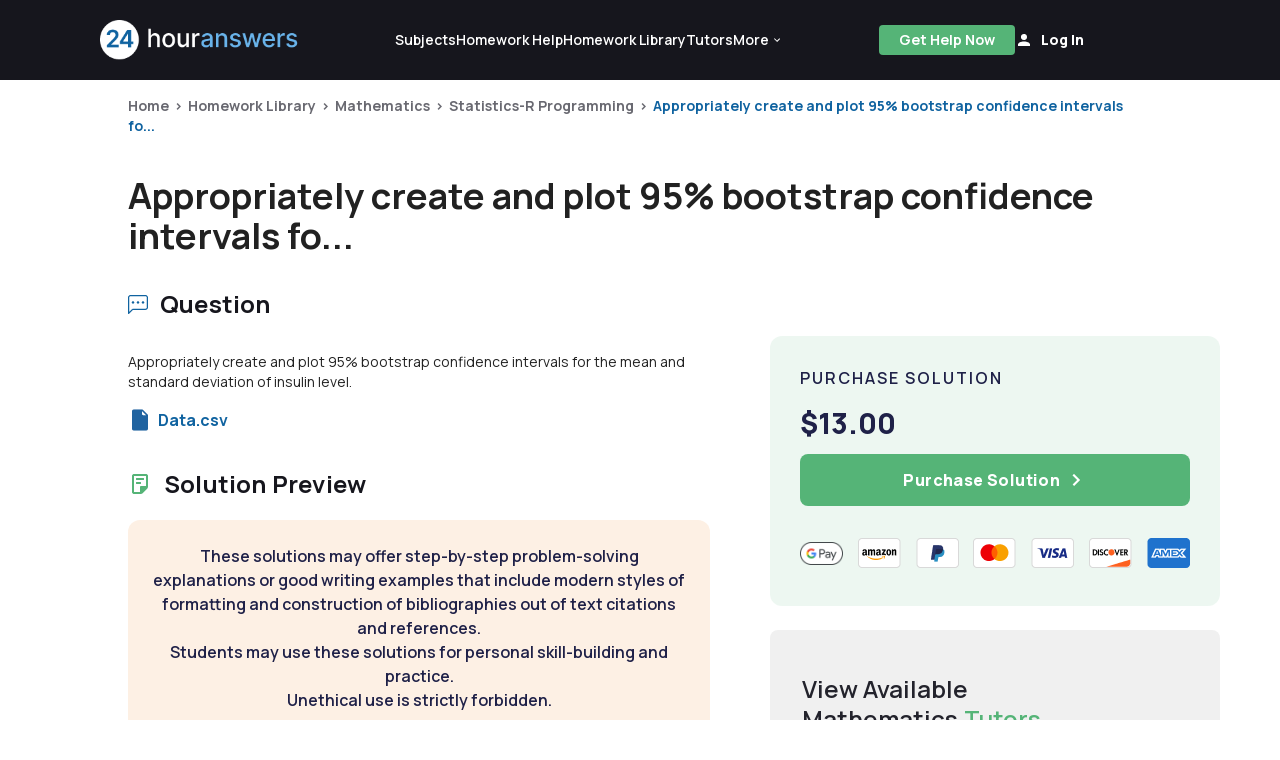

--- FILE ---
content_type: text/html; charset=UTF-8
request_url: https://www.24houranswers.com/college-homework-library/Mathematics/Statistics-R-Programming/46394
body_size: 29733
content:
<!doctype html>
<html lang="en">

<head>
    <meta charset="utf-8" />
    <meta http-equiv="X-UA-Compatible" content="IE=edge">
    <title>Answered: Appropriately create and plot 95% bootstr... |24HA</title>
    <meta name="description" content="Solved: Appropriately create and plot 95% bootstrap confidence intervals for the mean and standard deviation of insulin level."/>
    <meta name="viewport" content="width=device-width, initial-scale=1.0">
    <meta name="csrf-token" content="h36ifhXoy7NrGEcJJDo3SHu8pLTgUgO50Rw7pgUK">
    <link rel="shortcut icon" href="https://www.24houranswers.com/2.0/favicon.png">
    <link rel="stylesheet" href="/2.0/css/app.css?id=ca0d46e9ff6ebfd6226bb6659e89123a">
    <link rel="canonical" href="https://www.24houranswers.com/college-homework-library/Mathematics/Statistics-R-Programming/46394" />

    <meta property="og:url" content="https://www.24houranswers.com/college-homework-library/Mathematics/Statistics-R-Programming/46394" />
<meta property="og:type" content="website" />
<meta property="og:site_name" content="24HourAnswers" />
<meta property="og:title" content="Answered: Appropriately create and plot 95% bootstr... |24HA" />
<meta property="og:description" content="Solved: Appropriately create and plot 95% bootstrap confidence intervals for the mean and standard deviation of insulin level." />
<meta property="og:image" content="https://www.24houranswers.com/2.0/images/ogimage.png" />

    <meta name="referrer" content="no-referrer">

    
    <script>
        window.default_locale = "en";
        window.fallback_locale = "en";
    </script>

            <!-- Meta Pixel Code -->
        <script>
        !function(f,b,e,v,n,t,s)
        {if(f.fbq)return;n=f.fbq=function(){n.callMethod?
        n.callMethod.apply(n,arguments):n.queue.push(arguments)};
        if(!f._fbq)f._fbq=n;n.push=n;n.loaded=!0;n.version='2.0';
        n.queue=[];t=b.createElement(e);t.async=!0;
        t.src=v;s=b.getElementsByTagName(e)[0];
        s.parentNode.insertBefore(t,s)}(window,document,'script',
        'https://connect.facebook.net/en_US/fbevents.js');
         fbq('init', '933533500832569');
        fbq('track', 'PageView');
        </script>
        <noscript>
         <img height="1" width="1"
        src="https://www.facebook.com/tr?id=933533500832569&ev=PageView
        &noscript=1"/>
        </noscript>
        <!-- End Meta Pixel Code -->

        <!-- <script type="text/javascript">window.$crisp=[];window.CRISP_WEBSITE_ID="2e4598a2-7dd8-42e4-96bc-2759df56e1a2";(function(){d=document;s=d.createElement("script");s.src="https://client.crisp.chat/l.js";s.async=1;d.getElementsByTagName("head")[0].appendChild(s);})();</script> -->
    
                            <link rel="preload" as="image" href="https://v1.24houranswers.com/download/2eb5dc1a693f4289/45784b6f4e5951687358457530754c4e35416e35763279784e2f49616a3343792f6968394545706d74643976616a5372516b6445616d374d5361563645655356706e7a505654306e4e636b3d.csv">
            </head>

<body>
    <div id="app">
        
        
        <v-app>
                                                <header id="header">
    <nav class="tw-w-full tw-bg-dark-1">
        <div class="tw-max-w-1440 tw-w-full tw-m-auto md:tw-px-25 tw-px-5 md:tw-py-5 tw-py-4 tw-flex tw-items-center  xl:tw-gap-9 xl:tw-justify-start tw-justify-between ">
            <a href="https://www.24houranswers.com" title="24HourAnswers">
                <img src="https://www.24houranswers.com/2.0/images/24houranswers.png" alt="24HourAnswers" class="tw-h-8 tw-max-w-165 xl:tw-max-w-full xl:tw-h-10" />
            </a>
                            <div class="tw-flex tw-justify-between xl:tw-justify-evenly xxl:tw-justify-between tw-items-center md:tw-gap-7 xl:tw-gap-2 xxl:tw-gap-7 xl:tw-flex-grow">
                    <div id="navigation" class="xl:tw-flex tw-hidden tw-justify-between tw-items-center md:tw-gap-25 xl:tw-gap-5 xxl:tw-gap-25 tw-font-semibold tw-text-white">
                        <a href="https://www.24houranswers.com/subjects" title="Subjects" class="tw-flex tw-flex-row tw-items-center tw-no-underline hover:tw-no-underline tw-text-sm white--text">
                            <span>Subjects</span>
                        </a>
                        <a href="https://www.24houranswers.com/online-tutoring" title="Online Tutoring" class="tw-hidden xxl:tw-flex tw-flex-row tw-items-center tw-no-underline hover:tw-no-underline tw-text-sm white--text">
                            <span>Online Tutoring</span>
                        </a>
                        <a href="https://www.24houranswers.com/homework-help" title="Homework Help" class="tw-flex tw-flex-row tw-items-center tw-no-underline hover:tw-no-underline tw-text-sm white--text">
                            <span>Homework Help</span>
                        </a>
                        <a href="https://www.24houranswers.com/college-homework-library" title="College Homework Library" class="tw-flex-row tw-items-center tw-no-underline hover:tw-no-underline tw-text-sm white--text">
                            <span>Homework Library</span>
                        </a>
                        <a href="https://www.24houranswers.com/tutors" title="Online Tutors" class="tw-flex-row tw-items-center tw-no-underline hover:tw-no-underline tw-text-sm white--text">
                            <span>Tutors</span>
                        </a>
                        <v-menu
                            open-on-hover
                            :close-on-content-click="false"
                            offset-y
                            :nudge-left="80"
                            content-class="has-tip tw-rounded-xl tw-shadow-1"
                        >
                            <template v-slot:activator="{ on, attrs, value }">
                                <div
                                    class="tw-flex tw-justify-between tw-items-center"
                                    :class="[value ? 'secondary--text' :  'white--text']"
                                    v-bind="attrs"
                                    v-on="on"
                                >
                                    <span class="tw-pr-0.5 tw-text-sm tw-font-semibold">
                                        More
                                    </span>
                                    <chevron-down-icon
                                      :class="[value ? 'tw-transform tw-rotate-180 tw-text-primary' : 'tw-text-white']"
                                      classes="tw-w-3 tw-h-3"
                                    ></chevron-down-icon>
                                </div>
                            </template>

                            <div
                                class="tw-relative tw-mt-4 tw-bg-white tw-p-6 tw-flex tw-flex-col tw-gap-5 tw-rounded-xl tw-text-sm tw-font-semibold"
                                style="display: none;"
                                :style="{display: $store.state.app.isReady ? 'flex' : 'none'}"
                            >
                                <div class="tw-absolute tw--top-2.5 tw-right-5 tw-w-8 tw-overflow-hidden tw-inline-block">
                                    <div class="tw-h-4 tw-w-4 tw-bg-white tw-rotate-45 tw-transform tw-origin-bottom-left"></div>
                                </div>
                                <a href="https://www.24houranswers.com/bookstore" title="Bookstore" class="tw-no-underline hover:tw-no-underline gray1--text">
                                    <span>Bookstore</span>
                                </a>
                                <a href="https://www.24houranswers.com/blog" title="Blog" class="tw-no-underline hover:tw-no-underline gray1--text">
                                    <span>Blog</span>
                                </a>
                                <a href="https://www.24houranswers.com/technical-tutoring-tips" title="Technical Tutoring Tips" class="tw-no-underline hover:tw-no-underline gray1--text">
                                    <span>Technical Tips</span>
                                </a>
                                <a href="https://www.24houranswers.com/faq" title="Frequently Asked Questions" class="tw-no-underline hover:tw-no-underline gray1--text">
                                    <span>FAQ</span>
                                </a>
                                <a
                                    href="#"
                                    title="Contact Us"
                                    class="tw-no-underline hover:tw-no-underline gray1--text"
                                    data-toggle="modal"
                                    data-target="#contact"
                                    @click="$store.dispatch('openModalAction', { type: 'contact' })"
                                >
                                    <span>Contact Us</span>
                                </a>
                            </div>
                        </v-menu>
                    </div>
                    <div class="tw-flex lg:tw-gap-7 tw-items-center">
                                                    <a
                                id="get-help-header"
                                href="https://www.24houranswers.com/homework-help"
                                title="Get Help Now"
                                class="btn btn-sm tw-bg-tertiary tw-text-white md:tw-mr-0 tw-mr-3 tw-font-bold tw-leading-none tw-tracking-normal tw-h-30 tw-px-3 lg:tw-px-5 tw-no-underline tw-pt-2.5 md:tw-pt-2"
                            >Get Help Now</a>
                        
                        <account-control :user-data='false'
                                         new-tutor-portal-url="https://www.24houranswers.com/tutor-v2/dashboard"
                                         only-icon></account-control>
                    </div>
                    <header-hamburger-menu />
                </div>
                    </div>
    </nav>
</header>
                            
            <div class="">
                <div class="tw-max-w-1440 tw-mx-auto">
    <div class="tw-flex tw-flex-col tw-w-full tw-px-5 xl:tw-px-32 tw-pt-4 tw-relative tw-max-w-1440 tw-mx-auto">
        <div class="md:tw-left-32 tw-text-sm tw-font-bold">
            <div class="breadcrumbs ">
                    <span class="tw-text-xs md:tw-text-sm"><a class="tw-text-gray" href="/" title="Home">Home</a></span>
                <span class="tw-text-xs md:tw-text-sm"><a class="tw-text-gray" href="https://www.24houranswers.com/college-homework-library" title="Homework Library">Homework Library</a></span>
                <span class="tw-text-xs md:tw-text-sm"><a class="tw-text-gray" href="https://www.24houranswers.com/college-homework-library/Mathematics" title="Mathematics">Mathematics</a></span>
                <span class="tw-text-xs md:tw-text-sm"><a class="tw-text-gray" href="https://www.24houranswers.com/college-homework-library/Mathematics/Statistics-R-Programming" title="Statistics-R Programming">Statistics-R Programming</a></span>
                <span class="tw-text-xs md:tw-text-sm"><a class="" href="https://www.24houranswers.com/college-homework-library/Mathematics/Statistics-R-Programming/46394" title="Appropriately create and plot 95% bootstrap confidence intervals fo...">Appropriately create and plot 95% bootstrap confidence intervals fo...</a></span>
            </div>
        </div>
        <div class="tw-flex tw-flex-col tw-pt-7 md:tw-pt-10 tw-my-auto tw-gap-2">
            <h1 class="tw-text-2xl md:tw-text-4xl tw-font-bold">
                Appropriately create and plot 95% bootstrap confidence intervals fo...
            </h1>
        </div>
    </div>
</div>

<homework-view
    :homework='{"id":46394,"title":"Confidence Intervals Problems","subject":"Statistics-R Programming","category":"Mathematics","status":"published","price":13,"formattedPrice":"$13.00","question":"Appropriately create and plot 95% bootstrap confidence intervals for the mean and standard deviation of insulin level.","headline":"Appropriately create and plot 95% bootstrap confidence intervals for the mean and standard deviation of insulin level.","transcribed":"","answer":"See Solution.docx","teaser":"R Code is given below:\u003Cbr \/\u003E\r\n#read data in R\u003Cbr \/\u003E\r\ndia = read.csv(\u0026quot;C:\/Users\/GCE Employee\/Desktop\/WORK\/DOWNLOADS\/SR8229762\/DiabeticDrugTrial.csv\u0026quot;)\u003Cbr \/\u003E\r\ninstall.packages(\u0026quot;boot\u0026quot;,dep=TRUE)\u003Cbr \/\u003E\r\n\u003Cbr \/\u003E\r\nx \u0026lt;- dia$Insulin_mIU.per.L\u003Cbr \/\u003E\r\nn = length(x)\u003Cbr \/\u003E\r\n\u003Cbr \/\u003E\r\n# sample mean\u003Cbr \/\u003E\r\nxbar = mean(x)\u003Cbr \/\u003E\r\nnboot = 200\u003Cbr \/\u003E\r\n# Generate 200 bootstrap samples, i.e. an n x 200 array of\u003Cbr \/\u003E\r\n# random resamples from x\u003Cbr \/\u003E\r\ntmpdata = sample(x,n*nboot, replace=TRUE)","url":"https:\/\/www.24houranswers.com\/college-homework-library\/Mathematics\/Statistics-R-Programming\/46394","url_portal":"https:\/\/www.24houranswers.com\/account\/college-homework-library\/Mathematics\/Statistics-R-Programming\/46394","questionFiles":[{"id":329578,"filename":"Data.csv","ext":"csv","link":"https:\/\/v1.24houranswers.com\/download\/2eb5dc1a693f4289\/45784b6f4e5951687358457530754c4e35416e35763279784e2f49616a3343792f6968394545706d74643976616a5372516b6445616d374d5361563645655356706e7a505654306e4e636b3d.csv"}],"teaserFiles":[],"solutionFiles":[{"id":329579,"filename":"Solution.docx","ext":"docx","link":"https:\/\/v1.24houranswers.com\/download\/20bc654f983ec5df\/596736464647554b41636d716b6e4b65733555427969546c634d49357964714857614253796231623556714c623747564a46654f675a68305746557a796130483766364f627749504e4e72782b5234646c5165382b513d3d.docx"}]}'
    :purchased='false'
    :similar-homework='[{"title":"Statistics Problems","status":"published","teaser":"Solution 3\u003Cbr \/\u003E\r\nR Code is given below:\u003Cbr \/\u003E\r\n#data for problem 3\u003Cbr \/\u003E\r\nmargarine \u0026lt;- read.csv (\u0026quot;C:\/Users\/oster\/Downloads\/margarine.csv\u0026quot;)\u003Cbr \/\u003E\r\nattach (margarine)\u003Cbr \/\u003E\r\nmodel\u0026lt;-aov (PAPFUA~Type, data = margarine)\u003Cbr \/\u003E\r\nsummary (model)\u003Cbr \/\u003E\r\npairwise.t.test (margarine$PAPFUA, margarine$Type, p.adj=\u0026quot;none\u0026quot;)\u003Cbr \/\u003E\r\nTukeyHSD (model, conf.level=0.95)\u003Cbr \/\u003E\r\nR Output is given below:\u003Cbr \/\u003E\r\n\u0026nbsp;  \u0026nbsp;\u0026nbsp;  \u0026nbsp;\u0026nbsp;  \u0026nbsp;\u0026nbsp;  \u0026nbsp;Df Sum Sq Mean Sq F value\u0026nbsp;  \u0026nbsp;Pr(\u0026gt;F)\u0026nbsp;  \u0026nbsp; \u003Cbr \/\u003E\r\nType\u0026nbsp;  \u0026nbsp;\u0026nbsp;  \u0026nbsp;\u0026nbsp;  \u0026nbsp;5 108.19  21.637\u0026nbsp;  \u0026nbsp;79.26 1.74e-12 ***\u003Cbr \/\u003E\r\nResiduals\u0026nbsp;  \u0026nbsp;20\u0026nbsp;  \u0026nbsp;5.46\u0026nbsp;  \u0026nbsp;0.273\u0026nbsp;  \u0026nbsp;\u0026nbsp;  \u0026nbsp;\u0026nbsp;  \u0026nbsp;\u0026nbsp;  \u0026nbsp;\u0026nbsp;  \u0026nbsp;\u0026nbsp;  \u0026nbsp;\u0026nbsp;  \u0026nbsp;\u003Cbr \/\u003E\r\n---\u003Cbr \/\u003E\r\nSignif. codes:  0 \u00e2\u20ac\u02dc***\u00e2\u20ac\u2122 0.001 \u00e2\u20ac\u02dc**\u00e2\u20ac\u2122 0.01 \u00e2\u20ac\u02dc*\u00e2\u20ac\u2122 0.05 \u00e2\u20ac\u02dc.\u00e2\u20ac\u2122 0.1 \u00e2\u20ac\u02dc \u00e2\u20ac\u2122 1\u003Cbr \/\u003E\r\n\u0026nbsp;  \u0026nbsp;\u0026nbsp;  \u0026nbsp;  Pairwise comparisons using t tests with pooled SD \u003Cbr \/\u003E\r\n\u003Cbr \/\u003E\r\ndata:  margarine$PAPFUA and margarine$Type","price":75,"purchase_count":0,"url":"https:\/\/www.24houranswers.com\/college-homework-library\/Mathematics\/Statistics-R-Programming\/46232","student_url":"https:\/\/www.24houranswers.com\/account\/college-homework-library\/Mathematics\/Statistics-R-Programming\/46232","category":"Mathematics","formattedPrice":"$75.00","headline":"3.\tSamples of six different brands of margarine were analyzed to determine the level of physiologically active polyunsaturated fatty acids (PAPFUA, in percentages). The data is displayed in the \u00e2\u20ac\u0153margarine\u00e2\u20ac\u009d worksheet. a) Construct an ANOVA table using R. Is there evidence of differences among the mean PAPFUA percentages for the six brands of margarine? Test using =.10.  b) If appropriate, perform a multiple comparisons analysis to identify significant differences among the brands at =.10.    4.\tReal estate investors, home buyers, and home owners often use the appraised value of a property as a basis for predicting sale price. Data on sale prices ( ) and total appraised values ( ) of 92 residential properties sold in 1999 in an upscale Tampa, FL neighborhood are located in the \u00e2\u20ac\u0153tampalms\u00e2\u20ac\u009d worksheet. Both values are in thousands of dollars. a) Calculate and interpret the correlation between and .  b)\tFind the least squares estimates of the slope and intercept using R.  c)\tInterpret the slope of the least squares line.  d)\tInterpret the intercept of the least squares line. Does it have a practical meaning for this application? Explain.  e)\tConduct a test of model utility using =.05.  f)\tUse the least-squares model to estimate the mean sale price of a property appraised at $300,000.    5.\tAstringency is the quality in a wine that makes the wine drinker\u00e2\u20ac\u2122s mouth feel slightly rough, dry, and puckery. An investigation was conducted to assess the relationship between perceived astringency ( ) and tannin concentration ( ) using various analytic methods. The data is provided in the \u00e2\u20ac\u0153wine\u00e2\u20ac\u009d worksheet where = tannin concentration by protein precipitation and  = perceived astringency as determined by a panel of tasters. a) Produce a scatterplot of the data. Does it appear that a simple linear regression model will be an appropriate fit to the data? Explain.  b)\tFind the equation of the simple linear regression model for this data with R.  c)\tGraph the regression line on the scatterplot produced in (a).  d)\tWhat proportion of observed variation in perceived astringency is explained by the tannin concentration of the wine?  e)\tCalculate and interpret a 95% confidence interval for the slope of the regression line."},{"title":"R Programming Problems","status":"published","teaser":"library(MASS)\u003Cbr \/\u003E\r\n\u003Cbr \/\u003E\r\nlifetime \u0026lt;- read.csv(\u0026quot;dat4.csv\u0026quot;, header=TRUE)\u003Cbr \/\u003E\r\n\u003Cbr \/\u003E\r\ny \u0026lt;- lifetime$y\u003Cbr \/\u003E\r\n\u003Cbr \/\u003E\r\n# (1) (OPT)\u003Cbr \/\u003E\r\n\u003Cbr \/\u003E\r\nloglikeli \u0026lt;- function(y, mu) {\u003Cbr \/\u003E\r\n  -length(y)*log(mu)-sum(y)\/mu\u003Cbr \/\u003E\r\n}\u003Cbr \/\u003E\r\n\u003Cbr \/\u003E\r\ndloglikeli \u0026lt;- function(y, mu) {\u003Cbr \/\u003E\r\n  -length(y)\/mu + sum(y)\/(mu^2)\u003Cbr \/\u003E\r\n}\u003Cbr \/\u003E\r\n\u003Cbr \/\u003E\r\nmu \u0026lt;- 400.00\u003Cbr \/\u003E\r\nh \u0026lt;- mu * 0.01\u003Cbr \/\u003E\r\nwhile(TRUE) {\u003Cbr \/\u003E\r\n  dloglikeli \u0026lt;- (loglikeli(y, mu+h)-loglikeli(y, mu-h))\/(2*h)\u003Cbr \/\u003E\r\n  d2loglikeli \u0026lt;- (loglikeli(y, mu+h)-2*loglikeli(y, mu)+loglikeli(y, mu-h))\/(h^2)","price":28,"purchase_count":0,"url":"https:\/\/www.24houranswers.com\/college-homework-library\/Mathematics\/Statistics-R-Programming\/54046","student_url":"https:\/\/www.24houranswers.com\/account\/college-homework-library\/Mathematics\/Statistics-R-Programming\/54046","category":"Mathematics","formattedPrice":"$28.00","headline":"(Lifetime Data) The specific data set that was sent to you represents the failure times in hours of machine  parts from a particular manufacturer. Let de ] note the lifetime for machine part where 3 3 \u00c5\u201c \u0026quot;\u00c3\u0178 #\u00c3\u0178 \u00c3\u017e\u00c3\u017e\u00c3\u017e\u00c3\u0178 #!\u0026quot;. 3  Assume iid Exp for all where ] \u00c3\u0090 \u00c3\u2018 3 0 \u00c3\u0090C l \u00c3\u2018 \u00c5\u201c \/ C \u00ef\u201a\u017e !\u00c3\u0178 \u00c3\u0090] \u00c3\u2018 \u00c5\u201c \u00c3\u0178 \u00c3\u0090] \u00c3\u2018 \u00c5\u201c \u00c3\u017e 3 3 for E var Note that is 3 3 3  \u0026quot; \u00ef\u201a\u0081 C # . . ... .  \u0026quot;  . 3  the scale parameter in the exponential distribution.  (1) (OPT) Apply the Newton method and numerical derivatives to the loglikelihood function to obtain  the MLE, standard error\u00c3\u0178 and 95% confidence interval for .. Be sure to give the correct loglikelihood  function for .. Also, carefully explain whether these values agree with those obtained from the CLT.  (2) (INT) Use the estimated value for . from (1) to compute the probability that the lifetime of one  component exceeds 1000 hours. Give the integral expression (M\u00c3\u2018 and use Monte Carlo integration to  obtain the value for M so that the length of the associated 95% confidence interval is less than 0.05.  Interpret the resulting interval."},{"title":"Mathematics Statistics R Programming Problem","status":"published","teaser":"Problem 18.12\u003Cbr \/\u003E\r\n\u003Cbr \/\u003E\r\nLet X = 1 if a randomly selected mouse is a specially bred mouse and X = 0 if a randomly selected mouse is a standard mouse.\u003Cbr \/\u003E\r\n\u003Cbr \/\u003E\r\nP(X = 1) = 1\/4 and ","price":15,"purchase_count":0,"url":"https:\/\/www.24houranswers.com\/college-homework-library\/Mathematics\/Statistics-R-Programming\/133381","student_url":"https:\/\/www.24houranswers.com\/account\/college-homework-library\/Mathematics\/Statistics-R-Programming\/133381","category":"Mathematics","formattedPrice":"$15.00","headline":"Problem 18.12   A biological research supply company breeds mice that have higher levels of a specific growth hormone than standard laboratory mice. In these specially bred mice, the hormone levels are normally distributed with mean 120 units and standard deviation 8 units. For the standard mice, the mean is 100 units with standard deviation 10 units. A research lab buys 100 of these expensive specially bred mice, but then a careless lab assistant allows them to mix with 300 of the cheaper, standard mice. The mice look identical. If a mouse is randomly selected, what is the probability that this growth hormone level is greater than 112 units?"},{"title":"Statistics Questions","status":"published","teaser":"","price":53,"purchase_count":0,"url":"https:\/\/www.24houranswers.com\/college-homework-library\/Mathematics\/Statistics-R-Programming\/20070","student_url":"https:\/\/www.24houranswers.com\/account\/college-homework-library\/Mathematics\/Statistics-R-Programming\/20070","category":"Mathematics","formattedPrice":"$53.00","headline":"Problem 1.  A survey company asked 100 randomly selected people how much time they spend daily on watching TV. According to the survey response, the average time spent was 4.7 hours and the standard deviation was 1.5 hours. Based on these results, answer the following questions:  (a) Find the 95% confidence interval of the true average time (i.e., the population mean) people spend on watching TV every day.   (b) Suppose we want the length of the 95% confidence interval to be strictly less than 0.4. What is the minimum sample size needed?     Problem 2.   A company that produces soy wax aromatherapy candles claims that their candles last 30 hours on average. To verify their claim, a consumer organization randomly tested 75 candles manufactured by that company.  (a) Suppose the average life time of the tested candles was 30.41 with a standard deviation of 2.32 hours. At a confidence level of 95%, is there a reason to believe that their claim may not be true? Statistically justify your answer.   (b) Now, suppose the average was 29.32 hours with a standard deviation of 2.43 hours. Is there a reason to believe that the actual lifetime would be less than 30 hours at a 99% confidence level? Statistically justify your answer."},{"title":"Statistics R Programming Questions","status":"published","teaser":"","price":15,"purchase_count":0,"url":"https:\/\/www.24houranswers.com\/college-homework-library\/Mathematics\/Statistics-R-Programming\/28594","student_url":"https:\/\/www.24houranswers.com\/account\/college-homework-library\/Mathematics\/Statistics-R-Programming\/28594","category":"Mathematics","formattedPrice":"$15.00","headline":"Q1. [5+10] Let us consider the Sales data.      (a)\tFit a normal linear regression model considering sales as a response variable. Is the fitted model significant at the 5% level of significant?    Sales\tChange\tAccts\tWkLoad\tTime\tAdver  3669.88\t0.34\t74.86\t15.05\t43.10\t4582.9  3473.95\t0.15\t107.32\t19.97\t108.13\t5539.8  2295.10\t-0.72\t96.75\t17.34\t13.82\t2950.4  4675.56\t0.17\t195.12\t13.40\t186.18\t2243.1  6125.96\t0.50\t180.44\t17.64\t161.79\t7747.1  2134.94\t0.15\t104.88\t16.22\t8.94\t402.4  5031.66\t0.55\t256.10\t18.80\t365.04\t3140.6  3367.45\t-0.49\t126.83\t19.86\t220.32\t2086.2  6519.45\t1.24\t203.25\t17.42\t127.64\t8846.3  4876.37\t0.31\t119.51\t21.41\t105.69\t5673.1  2468.27\t0.37\t116.26\t16.32\t57.72\t2761.8  2533.31\t-0.65\t142.28\t14.51\t23.58\t1991.8  2408.11\t0.64\t89.43\t19.35\t13.82\t1971.5  2337.38\t1.01\t84.55\t20.02\t13.82\t1737.4  4586.95\t0.11\t119.51\t15.26\t86.99\t10694.2  2729.24\t0.04\t80.49\t15.87\t165.85\t8618.6  3289.40\t0.68\t136.58\t7.81\t116.260\t7747.9  2800.78\t0.66\t78.86\t16.00\t42.280\t4565.8  3264.20\t-0.10\t136.58\t17.44\t52.840\t6022.7  3453.62\t-0.03\t138.21\t17.98\t165.040\t3721.1  1741.45\t-1.63\t75.61\t20.99\t10.570\t861.0  2035.75\t-0.43\t102.44\t21.66\t13.820\t3571.5  1578.00\t0.04\t76.42\t21.46\t8.130\t2845.5  4167.44\t0.22\t136.58\t24.78\t58.540\t5060.1  2799.97\t-0.74\t88.62\t24.96\t21.140\t3552.0    (b)\tFit another regression model taking the last three explanatory variables. Do you think this new fit is significantly different from the fit given in (a)?            Q2. [15] Three different machines produce a monofilament fiber for a textile company. The process engineer is interested in determining if there is a difference in breaking strength of the fiber produced by the three machines. However, the strength of a fiber is related to its diameter, with thicker fibers being generally stronger than thinner ones. A random sample of 5 specimens is selected from each machine. The fiber strength (y) and corresponding diameter (x) for each specimen is given below.      Machine 1\tMachine 2\tMachine 3  y\tx\ty\tx\ty\tx  31\t15\t38\t20\t31\t20  39\t24\t39\t22\t42\t26  42\t25\t45\t30\t34\t21  49\t32\t44\t28\t32\t15  50\t31\t41\t24\t36\t25    Fit an ANCOVA model to this data. Is the covariance has significant impact on this fit?"},{"title":"Applied Statistics Questions","status":"published","teaser":"# Project 1\u003Cbr \/\u003E\r\n# 1.\u003Cbr \/\u003E\r\n# Install \u0026quot;gclus\u0026quot; package if you don\u0027t have it installed.\u003Cbr \/\u003E\r\n# install.packages(\u0026quot;gclus\u0026quot;)\u003Cbr \/\u003E\r\n# install.packages(\u0026quot;MASS\u0026quot;)\u003Cbr \/\u003E\r\nlibrary(gclus)\u003Cbr \/\u003E\r\nlibrary(MASS)\u003Cbr \/\u003E\r\ndata(bank)\u003Cbr \/\u003E\r\nnames(bank)\u003Cbr \/\u003E\r\n# \u0026quot;Status\u0026quot;\u0026nbsp;  \u0026nbsp;\u0026quot;Length\u0026quot;\u0026nbsp;  \u0026nbsp;\u0026quot;Left\u0026quot;\u0026nbsp;  \u0026nbsp;  \u0026quot;Right\u0026quot;\u0026nbsp;  \u0026nbsp; \u0026quot;Bottom\u0026quot;\u0026nbsp;  \u0026nbsp;\u0026quot;Top\u0026quot;\u0026nbsp;  \u0026nbsp;\u0026nbsp;  \u0026nbsp;\u0026quot;Diagonal\u0026quot;\u003Cbr \/\u003E\r\ndim(bank)\u003Cbr \/\u003E\r\n# 200 x 7\u003Cbr \/\u003E\r\nfake.notes \u0026lt;- bank[1:100,2:7]\u003Cbr \/\u003E\r\ncov.matrix \u0026lt;- var(fake.notes)\u003Cbr \/\u003E\r\n# (i)\u003Cbr \/\u003E\r\nn \u0026lt;- 1000\u003Cbr \/\u003E\r\nX \u0026lt;- mvrnorm(n=n, mu=rep(0,6), Sigma=cov.matrix)\u003Cbr \/\u003E\r\ndim(X)\u003Cbr \/\u003E\r\n# 1000 x 6\u003Cbr \/\u003E\r\n\u003Cbr \/\u003E\r\n# (ii)\u003Cbr \/\u003E\r\n# install.packages(\u0026quot;MVN\u0026quot;)\u003Cbr \/\u003E\r\nlibrary(MVN)\u003Cbr \/\u003E\r\nresult \u0026lt;- mardiaTest(X, qqplot=TRUE)\u003Cbr \/\u003E\r\n# The sample qq-plot fits the theoretical qq-line very welll except for the part of\u003Cbr \/\u003E\r\n# tailed distribution.\u003Cbr \/\u003E\r\n\u003Cbr \/\u003E\r\n# (iii)\u003Cbr \/\u003E\r\n# Basically, Y1~exp(1), Y2=Y1+V with V~exp(2), and Y3=Y2+W with W~exp(3)\u003Cbr \/\u003E\r\nY1 \u0026lt;- rexp(n,1)\u003Cbr \/\u003E\r\nY2 \u0026lt;- Y1 + rexp(n,2)\u003Cbr \/\u003E\r\nY3 \u0026lt;- Y2 + rexp(n,3)\u003Cbr \/\u003E\r\nY \u0026lt;- cbind(Y1,Y2,Y3)\u003Cbr \/\u003E\r\ndim(Y)\u003Cbr \/\u003E\r\n# 1000 x 3","price":150,"purchase_count":0,"url":"https:\/\/www.24houranswers.com\/college-homework-library\/Mathematics\/Statistics-R-Programming\/20025","student_url":"https:\/\/www.24houranswers.com\/account\/college-homework-library\/Mathematics\/Statistics-R-Programming\/20025","category":"Mathematics","formattedPrice":"$150.00","headline":"Perform PROFILE ANALYSIS for drinking ND data with gender. Use ln(x+0.5) transformation. The following questions are of interest.  (i)\tAre the profiles (ND vs. time) similar for males and females in the sense of being parallel?  (ii)\tIf the profiles are parallel, are they at the same level?  (iii)\tIf the profiles are parallel, is there any treatment effect (i.e. are profiles horizontal)?  1.\tPlot means over time for transformed ND  2.\tWrite each hypothesis (introducing appropriate notation). Value of test statistics. P-value.  Decision. Conclusion in \u00e2\u20ac\u0153layman\u00e2\u20ac\u009d language without statistical buzzwords. Depending on the answers you may not need to do all (i)-(iii)    Gender,nd1,nd2,nd3,nd4,nh1,nh2,nh3,nh4,maxd1,maxd2,maxd3,maxd4,male  f,13,0,1,0,10,0,1,0,5,0,1,0,0  f,3,0,8,1,2,0,1,2,3,0,8,1,0  F,1,6,0,3,1,6,0,2,1,4,0,2,0  F,1,0,3,7,1,0,3,12,1,0,2,3,0  f,3,5,2,2,4,9,5,2,3,3,2,2,0  F,5,3,3,3,8,5,7,5,3,2,2,3,0  F,4,0,0,0,3,0,0,0,2,0,0,0,0  F,5,0,5,3,2,0,3,5,4,0,5,2,0  f,3,0,0,0,5,0,0,0,3,0,0,0,0  f,3,8,0,0,5,6,0,0,3,4,0,0,0  F,5,0,3,0,3,0,2,0,2,0,2,0,0  f,7,4,2,5,13,2,2,6,3,2,2,2,0  f,3,0,4,0,2.5,0,3,0,2,0,2,0,0  M,18,14,14,0,9,10,8,0,12,7,7,0,1  M,22,2,10,14,15,6,8,10,8,1,5,7,1  F,16,6,5,6,10,6,4,6,6,6,5,4,0  F,9,0,0,0,3,0,0,0,3,0,0,0,0  F,12,7,12,11,9,11,19,10,5,3,4,4,0  f,14,0,0,0,13,0,0,0,4,0,0,0,0  F,22,15,0,0,11,15,0,0,7,6,0,0,0  F,18,6,0,0,8,4,0,0,7,3,0,0,0  F,4,7,12,0,2,6,25,0,4,4,4,0,0  F,5,6,13,0,3.5,3,5,0,3,2,5,0,0  F,8,0,2,6,6,0,3,6,5,0,2,4,0  M,12,0,7,13,7.5,0,11,7,6,0,5,5,1  F,22,10,0,0,11,8,0,0,12,5,0,0,0  m,36,18,32,45,19,13,24,22,10,9,9,12,1  M,31,4,34,38,13.5,1,20,19,13,2,10,12,1  M,44,0,0,0,12,0,0,0,10,0,0,0,1  F,4,0,0,2,5,1,0,4,4,0,0,2,0  F,9,16.5,6,0,6,7.5,3,0,5,5.5,3,0,0  F,9,3,0,4,4,2,0,6,5,3,0,2,0  M,21,0,0,0,27,0,0,0,7,0,0,0,1  M,10,5,14,14,6,9,10,15,7,3,10,6,1  F,3,3,3,2,4,5,4,4,2.5,3,3,2,0  F,26,6,6,3,11,8,11,6,11,3,3,2,0  F,26,0,17,24,14,0,8,19,7,0,7,7,0  F,15,1,0,2,14.5,1,3,4,5,1,0,2,0  F,19,16,24,9,16,13,30,13,7,5,8,3,0  M,8.5,22,0,16,29.5,6,0,4,4.5,11,0,16,1  F,12,13,5,2,7,6,2,1,7,5,5,2,0  F,7.5,6,3,3,16,9,7,4,4,3,2,3,0  F,2,0,2,0,4,0,6,0,1,0,1,0,0  M,24,2,8,21,6,2,4,11,12,1,4,8,1  M,20,9,8,0,13,5,6,0,6,4,2,0,1  F,15,0,0,0,6,0,0,0,5,0,0,0,0  M,16,0,0,0,8,0,0,0,8,0,0,0,1  F,13,3,5,5,8,2,2,8,5,3,5,5,0  f,5,0,0,2,4,2,0,3,3,0,0,2,0  F,0,5,7,6,0,2,6,10,0,5,5,4,0  m,0,6,0,0,13,6,0,0,0,2,0,0,1  M,21,15,10,4,11,13,8,3,8,8,5,4,1  f,15,0,8,0,7,0,5,0,3,0,5,0,0  f,13,12,6,5,4,6,2,2,4,5,4,3,0  f,8,2,2,0,3.5,6,2,0,6,2,2,0,0  F,4,10,2,5,3,7,2,10,2,2,1,2,0  F,5,0,7,0,7,0,7,0,3,0,3,0,0  m,6,0,10,0,6,0,8,0,3,0,5,0,1  M,9,0,0,0,10,0,0,0,5,0,0,0,1  M,49,36,32,31,18,30,15,24,34,10,12,10,1  m,8.5,0,0,0,11,0,0,0,3.5,0,0,0,1  f,11,12,14,14,8.5,10,14,8,4,5,4,5,0  m,63,0,0,0,55.5,0,0,0,15,0,0,0,1  F,4,0,0,0,7,0,0,0,3,0,0,0,0  m,16,0,0,0,5,0,0,0,6,0,0,0,1  F,0,0,0,0,18,0,0,0,0,0,0,0,0  M,12,10,9,7,6,9,7,6,6,4,5,4,1  f,3,0,0,0,4,0,0,0,2,0,0,0,0  f,2,0,1,2,2,0,0.5,1,1,0,1,1,0  f,9,0,9,19,6,0,12,14,3,0,5,6,0  m,0,0,0,0,10,0,0,0,0,0,0,0,1  f,6,7,0,1,2.75,7,0,1,4,3.5,0,1,0  F,5,3,3,2,5,3,3,2,3,2,2,1,0  f,11,0,0,0,18,0,0,0,5,0,0,0,0  m,0,0,0,0,20,0,0,0,0,0,0,0,1  M,50,0,0,0,14,0,0,0,20,0,0,0,1  M,20,0,0,0,4,0,0,0,10,0,0,0,1  f,2,0,0,0,4,0,0,0,2,0,0,0,0  F,11,27,17,0,12,35,29,0,4,8,5,0,0  M,33,0,0,0,0,0,0,0,9,0,0,0,1  f,15,0,0,0,19,0,0,0,6,0,0,0,0  F,7.5,2,11,16,6,1,14,22,6.5,2,6,6,0  m,0,0,0,0,16,0,0,0,0,0,0,0,1  f,5,0,7,0,4,0,7,0,2,0,3,0,0  F,2,1,4,7,3,0,6,12,2,1,2,3,0  F,17,0,7,14,4.5,0,5,15,10,0,7,6,0  f,21,14,8,3,11.5,20,10,4.5,7,4,4,3,0  M,18,0,7,16,8,0,3.5,14,9,0,7,8,1  M,34,0,0,0,6,0,0,0,12,0,0,0,1  M,36,0,0,0,19,0,24,0,16,0,0,0,1  F,2,1,2,2,3,2,2,3.5,2,1,2,2,0  f,7,0,10,0,9,0,8,0,3,0,4,0,0  m,32,10,15,0,7,6,3.5,0,12,5,8,0,1  f,3,0,0,0,1.25,0,0,0,2,0,0,0,0  f,16,23,10,13,11,17,10,17,7,10,6,5,0  f,5,3,3,0,3,1,2,0,5,3,3,0,0  m,15,0,9,14,12,0,15,12,5,0,4,6,1  m,8,0,16,0,6,0,9,0,4,0,6,0,1  f,13,0,10,12,10,0,9,13,5,0,4,4,0  f,2,0,0,0,4,0,0,0,1,0,0,0,0  F,2,0,0,0,6,0,0,0,1,0,0,0,0  F,7,0,0,0,5,0,0,0,4,0,0,0,0  F,9.5,0,0,0,7,0,0,0,5,0,0,0,0  M,14,0,0,0,7,0,0,0,8,0,0,0,1  F,0,0,0,0,17,0,0,0,0,0,0,0,0  f,11,0,0,0,7,0,0,0,5,0,0,0,0  f,21,0,0,0,13,0,0,0,12,0,0,0,0  f,14,0,0,0,11,0,0,0,4,0,0,0,0  M,8,0,0,0,7,0,0,0,4,0,0,0,1  m,0,7,0,0,11,7,0,0,0,5,0,0,1  M,22,0,0,0,15,0,0,0,8,0,0,0,1  m,9.5,0,10,0,11,0,6,0,5,0,5,0,1  M,22,0,0,0,7,0,0,0,14,0,0,0,1  M,26,0,0,0,15,0,0,0,15,0,0,0,1  M,0,0,0,0,0,0,0,0,0,0,0,0,1  M,1,1,1,1,0.25,0.25,0.25,0.5,1,1,1,1,1  m,2,0,1,12,4,0,1,8,1,0,1,6,1  m,38,39,32,25,20,21,14,14,10,10,12,12,1  f,2,0,4,0,1,0,4,0,2,0,4,0,0  F,14,6,14,20,8,5,8,14,6,4,7,8,0  m,6,0,1,0,3,0,1,0,3,0,1,0,1  F,4,0,0,0,3,0,0,0,3,0,0,0,0  M,40,0,0,0,9,0,0,0,18,0,0,0,1  f,4,0,0,2,7,0,0,4,2,0,0,2,0  m,18,8,0,0,6,4,0,0,10,4,0,0,1  m,16,7,0,13,6,4,0,8,5,5,0,5,1  m,21,0,0,0,12,0,0,0,9,0,0,0,1  f,10,0,26,7,14,0,29,9,5,0,9,3,0  f,3,4,4,0,2,6,8,0,3,2,2,0,0  m,3,7,7,2,5,8,11,5,2,3,4,2,1  m,26,0,30,0,19.5,0,18,0,10,0,10,0,1  f,23,0,0,0,14,0,0,0,8,0,0,0,0  m,32,0,30,0,16,0,16,0,12,0,12,0,1  m,10,16,7,0,7,13,11,0,5,4,4,0,1  f,8,0,0,0,8,0,0,0,4,0,0,0,0  F,11,10,0,0,7,12,0,0,7,6,0,0,0  m,12.5,5,6,3,9.5,5,3.5,1.5,6.5,3,4,3,1  f,6,7,3,0,6,8,6,0,4,6,2,0,0  f,15,0,6,0,7,0,2,0,6,0,6,0,0  f,7,0,0,0,5,0,0,0,3,0,0,0,0  f,12,14,19,0,22,11,21,0,4,4,6,0,0  m,16,0,0,0,9,0,0,0,10,0,0,0,1  m,8,0,0,0,2,0,0,0,8,0,0,0,1  f,15,0,0,0,12,0,0,0,5,0,0,0,0  m,43,17,0,0,31,10,0,0,11,6,0,0,1  f,2,2,9,0,2,2,7,0,2,2,4,0,0  f,4,8,4,9,2,2,1,3,2,4,4,5,0  f,15,1,6,0,19,2,5,3,6,1,4,0,0  f,20,21,10,0,19,27,14,0,7,8,6,0,0  M,22,19,21,0,9,7,8,0,8,8,8,0,1  F,13,3,13,1,13,3,13,2,5,3,5,1,0  M,11,7,16,0,11,3,4.5,0,5,5,5.5,0,1  F,6,0,0,0,4,0,0,0,6,0,0,0,0  F,12,2,7,11,4,1,6,11,8,2,3,3,0  f,29,13,5,5,20,9,9,2.5,9,8,3,3,0  f,0,0,8,0,18,0,4,0,0,0,4,0,0  f,6,0,0,0,3,0,0,0,2,0,0,0,0  m,12,0,10,6,15,0,12,10,8,0,5,3,1  f,0,4,18,0,13,6,14,0,0,2,6,0,0  f,10,2,3,0,10,3,4,0,4,2,2,0,0  F,8,0,0,0,8,0,0,0,4,0,0,0,0  f,3,0,6,3,2.5,0,0,9,2,0,4,2,0  m,0,0,39,0,10,8,10,0,0,0,15,0,1  F,6,0,0,0,8,0,0,0,3,0,0,0,0  f,18,0,7,6,9,0,10,4,6,0,4,3,0  f,0,5,14,0,13,0,8,0,0,3,6,0,0  F,15,0,8,5,15,0,12,11,6,0,4,3,0  M,3,0,0,0,2,0,0,0,3,0,0,0,1  m,8,0,0,6,6,0,0,9,5,0,0,4,1  f,8,0,4,0,11,0,4,0,4,0,4,0,0  m,3,0,0,0,6,0,0,0,3,0,0,0,1  f,0,8,12,1,8,5,10,1,0,5,6,1,0  f,4.5,2,1,4,8,1,2,6,3,2,1,2,0  m,7,7,0,21,4,4,0,8,4,5,0,8,1  F,20,0,0,0,13,0,0,0,7,0,0,0,0  F,0,0,0,0,13,0,0,0,0,0,0,0,0  F,0,8,8,0,16,20,12,0,0,2,4,0,0  m,23,18,16,4,11,15,10,4,8,6,8,4,1  f,17,8,14,10,12,10,14,8,6,4,5,5,0  m,2,0,3,0,2,0,2,0,2,0,3,0,1  f,17,2,6,10,6,2,3,4,7,2,3,5,0  f,23,0,0,0,0,0,0,0,6,0,0,0,0  f,30,0,0,0,21,0,0,0,8,0,0,0,0  m,44,0,30,23,16.5,0,14,12,12,0,8,8,1  m,20,8,7,19,9,14,4,10,8,2,4,8,1  m,9,0,0,0,6,0,0,0,5,0,0,0,1  m,10,0,4,4,2,0,2,0,5,0,3,4,1  m,14,0,2,0,9.5,0,5,0,11,0,2,0,1  f,3,0,4,0,4.5,0,4,0,2,0,4,0,0  m,20,0,20,20,8,0,8,20,10,0,10,10,1  m,3,0,5,10,4,0,3,5,3,0,3,6,1  m,15,0,21,0,8,0,5.5,0,10,0,10,0,1  m,36,0,16,0,12,0,6,0,12,0,8,0,1  m,25,0,0,0,9,0,0,0,10,0,0,0,1  m,16,0,16,0,13,0,15,0,6,0,7,0,1  m,18,0,0,0,10,0,0,0,7,0,0,0,1  m,12,0,14,0,6,0,8,0,6,0,7,0,1  f,6,7,0,0,7,11,0,0,4,4,0,0,0  f,13,4,12,13,5,3,6,12,5,4,6,5,0  m,20,0,0,0,13,0,0,0,5,0,0,0,1  m,16,0,0,0,13,0,0,0,6,0,0,0,1  f,3,9,0,0,2,6,0,0,3,4,0,0,0  m,14.5,0,17,15,6,0,7,6,11,0,9,8,1  f,34,8,4,23,15.5,10,12,16,12,5,2,12,0  f,9,12,0,0,10,15,0,0,5,4,0,0,0  f,7,0,5,5,5,0,6,3,7,0,5,2,0  f,4,1,0,0,3,1,0,0,4,1,0,0,0  m,25,8,0,0,17,14,0,0,8,3,0,0,1  m,15,0,12,0,10,0,16,0,7.5,0,5,0,1  m,18,0,0,0,4.5,0,0,0,6,0,0,0,1  f,8,0,3,0,4,0,3,0,4,0,2,0,0  m,10,0,13,2,7,0,11.5,2,5,0,5.5,1,1  f,6,0,11,17,11,0,10,16,3,0,4,5,0  f,4,0,0,0,4,0,0,0,3,0,0,0,0  f,19,0,4,20,15,0,6,16,9,0,2,7,0  f,10,0,8,14,10,0,7,6,4,0,4,7,0  m,1,0,0,8,0.5,0,0,6,1,0,0,4,1  m,10,0,1,0,4,0,0,0,9,0,1,0,1  m,21,0,16,11,17,0,32,14,8,0,5,4,1  m,5.5,2,0,0,7.5,3,0,0,3,2,0,0,1  f,3,0,14,3,2,0,9,4,3,0,5,2,0  f,27,18,10,18,17,14.5,12.5,16,10,10,5,6,0  f,5,5,6,2,3.5,8,8,3,5,3,3,2,0  f,5,0,0,0,2,0,0,0,5,0,0,0,0  f,5,4,5,5,5,2,6.5,5,2,2,3,3,0  f,13,9,13,24,14,10,9,18,7,6,8,10,0  m,6,10,18,0,8,0,10,0,3,10,9,0,1  f,47,28,41,34,32,18,22,18,12,10,12,12,0  f,24,14,15,22,9,11,10,13,9,6,6,9,0  m,32,32,47,7,12,18,18,6,12,12,16,5,1  f,2,10,20,0,4,2,5,0,2,10,12,0,0  f,26,0,27,15,12,0,7,11,7,0,7,6,0  f,4,0,0,0,4,0,0,0,2,0,0,0,0  f,4,4,1,0,4,5,2,0,2,2,1,0,0  f,5.5,6,6,0,3,4,5,0,3.5,4,4,0,0  f,42,31,9,0,23,21,11,0,9,10,4,0,0  m,22,0,0,0,10,0,0,0,9,0,0,0,1  f,6,6,6.5,3,8,8.5,9.5,5,4,4,3.5,3,0  f,12,0,11,0,10,0,8,0,6,0,6,0,0  f,6,7,8,2,8,8,10,5,3,5,6,2,0  m,40,17,20,0,19,12,8,0,12,10,10,0,1  f,3,1,3,0,2.5,2,4,0,2,1,2,0,0  f,3,8,6,3,3,6,6,3,1,3,2,1,0  f,9,13,10,14,7,9,7,9,6,5,5,6,0  f,9,4,0,0,8.25,5,0,0,2,2,0,0,0  f,25,19,33,0,47,13,31,0,7,7,8,0,0  m,13,22,0,0,7,11,0,0,6.5,8,0,0,1  f,5,8,3,7,2,7,2,7,3,3,2,4,0  f,10,13,4,4,11,15,6,7,4,5,2,3,0  m,41,46,26,31,6,12,5,15.5,14,11,10,12,1  m,28,22,20,28,17,13,11,12,9,8,10,10,1  f,8,14,9,8,6,8,10,11,4,5,3,4,0  m,32,0,40,26,15,0,23,20,12,0,12,8,1  f,11,5,6,11,13,6,14,11,6,2,4,6,0  m,6,10,3,0,3,4,2,0,6,6,3,0,1  m,32,18,7,25,20,9,4,19,12,10,4,9,1  m,4,3,0,3,4,3,0,2,2,2,0,3,1  f,3,5,0,0,2,1,0,0,2,5,0,0,0  f,12,6,4,0,4,4,4,0,6,3,2,0,0  m,24,30,16,0,6,6,4,0,10,10,8,0,1  f,2,3,3,0,1,3,4,2,2,2,2,0,0  m,17,22,16,17,11,16,11,16,9,10,8,7,1  f,5,7,3,6,8,6,2,7,3,4,2,3,0  f,3,0,0,0,5,0,0,0,2,0,0,0,0  f,3,3,0,0,8,4,0,0,2,3,0,0,0  f,14,8,9,9,6,6,6,6,5,3,3,3,0  f,21,19,9,15,19,19,10,15,9,6,5,6,0  f,2,5,0,0,4,5,0,0,2,5,0,0,0  f,14,3,0,5,8,4,0,8,7,3,0,3,0  m,33,25,0,0,14,25,0,0,10,10,0,0,1  f,5,5,3,15,2,9,4,16,3,3,2,4,0  f,7,4,0,3,7,5,0,4,4,4,0,3,0  m,21,14,20,30,17,10,10,12,7,7,8,12,1  f,2,3,16,0,6,7,7,0,1,2,8,0,0  m,6,11,5,0,5,5,4,0,5,10,5,0,1  f,4,0,1,1,12,0,1,6,2,0,1,1,0  m,48,24,30,36,24,12,22,15,16,12,12,12,1  f,26,34,16,0,14,25,13,0,10,9,6,0,0  m,1,0,0,0,1,0,0,0,1,0,0,0,1  f,18,0,0,0,16,0,0,0,8,0,0,0,0  f,9,0,0,0,8,0,0,0,4,0,0,0,0  f,3,3,0,0,2,1,0,0,3,3,0,0,0  f,4,0,0,6,3,0,0,4,4,0,0,4,0  m,10,0,10,0,2,0,3,0,10,0,10,0,1  f,8,6,8,8,9,0,11,11,3,3,3,4,0  m,2,3,0,6,3,5,0,1,2,3,0,3,1  f,14,8,4,12,6,8,4,9,7,4,4,5,0  m,4,0,3,3,10,0,2,5,2,0,3,2,1  m,10,13.5,18,0,5,6,3,0,4,4.5,6,0,1  m,6,8,0,0,6,8,0,0,3,3,0,0,1  f,42,30,0,0,16,18,0,0,16,10,0,0,0  m,45,8,5,1,13,9,5,4,20,5,5,1,1  f,3,2,3,3,21,6,8,6,1,1,2,2,0  f,4,0,0,0,2,0,0,0,2,0,0,0,0  f,3,3,2,0,5,7,4,0,2,2,2,0,0  f,24,6,24,0,12,4,18,0,8,6,8,0,0  f,13,0,0,0,8,0,0,0,5,0,0,0,0  m,5,17,0,0,3,11,0,0,5,6,0,0,1  m,4,10,5,1,3,8,4,1,4,5,5,1,1  f,4,2,0,1,2,4,0,3,4,2,0,1,0  f,4,0,2,0,4,0,2,0,2,0,1,0,0  f,2,1,0,0,3,1,0,0,2,1,0,0,0  m,23,5,11,26,11,10,7,15,8,3,5,10,1  m,0,4,9,0,0,4,5,0,0,2,7,0,1  m,25,37,30,17,5,14,22,6,13,24,15,12,1  m,5,1,0,0,2,0,0,0,3,1,0,0,1  f,2,0,0,0,2,0,0,0,2,0,0,0,0  f,10,8,16,5,6,4,6,3,4,4,6,5,0  f,9,9,0,0,7,13,0,0,5,3,0,0,0  f,3,2,6,1,3,4,6,1,3,2,2,1,0  m,29,1,13,2,5,1,5,2,12,1,8,2,1  m,35,35,15,15,14,15,4,7,15,15,10,10,1  m,16,9,5,2,8,4,1,1,9,5,5,2,1  f,3,4,4,5,4,2,4,3,2,2,2,2,0  m,22,25,0,17,17,16,0,15,10,10,0,6,1  f,5,2,4,4,4,5,8,6,3,2,2,2,0  f,12,4.5,8,10,7,9.5,10,10,6,3,4,4,0  f,5,13,6,18,5,15,3,12,5,5,6,6,0  f,12,3,3,0,6,2,2,0,6,3,3,0,0  f,22,13,11,16,13,19,8,11,8,4,6,6,0  m,1.5,0,0,0,1,0,0,0,1.5,0,0,0,1  f,4,0,0,2,3,0,0,1,4,0,0,2,0  f,10,8,5,0,5,12,5,0,10,4,4,0,0  m,2,3,0,0,0.5,2,0,0,2,2,0,0,1  f,8,6,0,6,11,15,0,10,4,3,0,3,0  m,45,0,0,19,15,0,0,13,15,0,0,7,1  f,10,5,0,7,8,6,0,6,5,3,0,4,0  f,20,3,7,2,11,5,9,3,8,3,4,2,0  m,4,8,6,8,3,6,3,6,2,5,3,5,1  f,14,23,8,0,10,12,8,0,7,8,4,0,0  f,5,8,3,8,4,5,3,7,5,5,3,4,0  f,16,9,4,6,12,11,6,3,8,3,2,2,0  f,2,0,0,0,1,1,0,0,2,0,0,0,0  f,16,16,12,14,13,18,8,12,6,6,6,6,0  f,3,0,0,0,1.5,0,0,0,2,0,0,0,0  f,3,0,0,0,4,0,0,0,3,0,0,0,0  f,16,9,9,4,18,12,9,2,5,4,3,2,0  m,20,16,15,20,8,28,9,19,10,9,8,12,1  f,4,0,0,6.5,5,0,0,9,2,0,0,3.5,0  m,3,0,0,0,2,0,0,0,3,0,0,0,1  M,6,0,4,6,10,0,4,4,3,0,2,3,1  m,30,14,7,0,18,18,6,0,10,6,4,0,1  m,6,2,2,5,4,3,3,7.5,3,2,2,2.5,1  m,4,2,3,3,4,4,3,3,2,2,2,2,1  f,11,17,31,0,3,5,8,0,4,7,9,0,0  m,9,10,10,8,12,10,6,11,4,4,4,3,1  f,10,5,0,18,8,3,0,15,6,5,0,6,0  f,7,0,3,0,3,0,1.5,0,5,0,3,0,0  m,16,14,6,0,6,10,4,0,8,6,3,0,1  f,6,0,0,0,3,0,0,0,4,0,0,0,0  m,5,22,22,0,4,6,12,0,5,9,10,0,1  f,12,2,4,0,6,2,5,0,7,2,4,0,0  f,6,6,4,5,3,5,3,6,3,3,3,3,0  m,3,0,0,0,2,1,0,0,3,0,0,0,1  f,2,0,0,0,1,0,0,0,1,0,0,0,0  f,7,6,6,0,12,10,11,0,5,4,3,0,0  f,17,18,10,10,8,13,15,5,7,8,5,4,0  f,24,13,14,0,16,14,13,0,8,5,6,0,0  f,30,16,11,0,18,21,15,0,9,5,4,0,0  f,21,0,0,0,7,0,0,0,8,0,0,0,0  m,8,10,0,0,4,9,0,0,6,5,0,0,1  f,8,0,9,18,7,0,5.5,9,4,0,5,6,0  f,16,0,0,0,19,0,0,0,7,0,0,0,0  f,4,5,2,0,4,7,5,0,2,3,1,0,0  f,20,27,0,0,10,17,0,0,10,10,0,0,0  f,5.5,7,5,2,2.75,3,4,1,2.5,3,3,2,0  f,3,2,2,0,5,3,4,0,2,2,2,0,0  f,7,9,0,8,8,12,0,12,4,3,0,3,0  f,9,3,0,0,8,4.5,2,0,5,3,0,0,0  f,23,0,0,0,17,0,0,0,8,0,0,0,0  f,8,7,4.5,0,5,4.5,6,0,5,2.5,1.5,0,0  f,3,0,2,0,3,0,5,0,3,0,2,0,0  f,2,3,3,7,3,3,4,10,2,3,3,4,0  f,2,2,0,2,2,2,0,2,2,1,0,2,0  m,11,21,0,13,7,21,0,5,4,7,0,8,1  f,8,5,10,1,8,4,5,1,4,3,4,1,0  f,8,0,0,0,11,0,0,0,4,0,0,0,0  f,8,0,0,0,11,0,0,0,5,0,0,0,0  f,14,0,0,0,17,0,0,0,4,0,0,0,0  m,7,0,2,0,14,0,2,0,3,0,1,0,1  f,17,0,4,4,18,0,8,6,6,0,2,4,0  m,6,1,0,0,4,1,0,0,4,1,0,0,1  m,12,0,0,16,4,0,0,4,7,0,0,10,1  f,22,14,0,8,9,6,0,4,10,7,0,4,0  f,7,6,0,0,6,9,0,0,5,3,0,0,0  f,23,28,0,10,11,16,0,8,6,8,0,6,0  f,15,12,9,0,8,11,14,0,6,5,3,0,0  m,30,36,40,48,12,12,17,16,10,12,12,12,1  f,15,13,0,0,2.5,7,0,0,8,7,0,0,0  f,7,1,0,1,6,1,0,1,3,1,0,1,0  f,18,20,18,4,4,4,6,4,9,10,6,4,0  f,6,10,0,1,8,12,0,2,2,3,0,1,0  f,9,13,4,1,10,16,10,1,5,5,2,1,0  m,10,3,7,6,19,6,7,6,4,1,3,2,1  f,3,3,3,4,5,4,3,3,2,2,3,3,0  m,27,0,0,0,3,0,0,0,10,0,0,0,1  f,8,11,2,9,8,7,1,3,4,5,2,3,0  f,2,8,4,6,2,6,4,2,2,4,2,3,0  f,4,0,0,0,2,0,0,0,2,0,0,0,0  f,0,0,1,0,0,0,1,0,0,0,1,0,0  f,24,28,12,15,11.5,13,11,11,7,8,5,6,0  m,20,23,0,3,14,12,0,2,9,8,0,3,1  f,6,5,0,5,10,7,0,4,4,3,0,3,0  f,3,10,0,0,5,11,0,0,3,3,0,0,0  m,25,21,0,0,3,10,0,0,14,8,0,0,1  m,16,9,0,0,9.5,6,0,0,6,3,0,0,1  f,4,0,0,0,7,0,0,0,3,0,0,0,0  m,15,0,0,0,6,0,0,0,8,0,0,0,1  m,15,0,0,0,8.5,0,0,0,9,0,0,0,1  m,1.5,0,0,0,1.5,0,0,0,1.5,0,0,0,1  f,18,15,11,13,15,12,8,12,7,5,6,5,0  f,1.5,0,0,0,2.5,0,0,0,1.5,0,0,0,0  m,2,0,0,0,0.7,0,0,0,1,0,0,0,1  f,0,0,0,5,0,0,0,8,0,0,0,3,0  m,7,0,0,0,4,0,0,0,4,0,0,0,1  m,24,0,22,0,11,0,7,0,8,0,8,0,1  m,16,2,4,0,12,2,5,0,8,2,4,0,1  f,5,0,0,0,8,0,0,0,3,0,0,0,0  m,5.5,6,8,0,4,5,10,0,5.5,6,4,0,1  f,0,0,0,0,0,0,0,0,0,0,0,0,0  f,10,0,2,4,10,0,1,3,5,0,2,4,0  m,18,0,7,0,19,0,9,0,7,0,3.5,0,1  m,5.5,6,7,0,3,5,6,0,3.5,3.5,4,0,1  f,3,0,0,4,8,0,0,3,2,0,0,4,0  m,6,0,0,0,4,0,0,0,3,0,0,0,1  f,13,0,5,0,9,0,10,0,5,0,3,0,0  f,1,0,0,0,4,0,0,0,1,0,0,0,0  f,0,0,0,0,0,0,0,0,0,0,0,0,0  m,15,18,22,18,12,13,14,14,5,6,8,6,1  f,0,0,0,0,0,0,0,0,0,0,0,0,0  f,6,0,2,0,4,0,1,0,3,0,2,0,0  m,5,4,0,3,2,2,0,4,5,4,0,3,1  m,2.5,0,0,0,4,0,0,0,2.5,0,0,0,1  f,2,0,0,0,3,0,0,0,2,0,0,0,0  m,2,0,0,0,3,0,0,0,2,0,0,0,1  m,14.5,0,10,6,7,0,5,3.5,7,0,4,3.5,1  m,4,3,0,0,5,5,0,0,4,3,0,0,1  m,9,0,10,0,14,0,12,0,4,0,6,0,1  m,0,0,0,0,0,0,0,0,0,0,0,0,1  m,2.5,12.5,0,0,4.5,13,0,0,2.5,5.5,0,0,1  m,9,2,0,0,6,3,0,0,5,2,0,0,1  m,2.5,6,7,0,1,6,5,0,1.5,3,3,0,1  m,6,4,5,0,3,1,1,0,3,4,5,0,1  f,2,0,1,0,7,0,6,0,1,0,1,0,0  m,0,0,0,0,0,0,0,0,0,0,0,0,1  m,41,24,31,0,12,12,16,0,15,12,11,0,1  m,26,0,10,0,11,0,10,0,10,0,5,0,1  m,5,0,3,0,3,0,5,0,5,0,3,0,1  m,5,7,4,0,6,6,4,0,3,5,4,0,1  m,2,1,0,0,2,1,0,0,2,1,0,0,1  m,11,0,0,0,1,0,0,0,11,0,0,0,1  m,0,0,0,0,0,0,0,0,0,0,0,0,1  f,10,0,6,10,14,0,6,8,4,0,4,6,0  m,5,0,0,0,3,0,0,0,5,0,0,0,1  m,1,4,6,0,1,1,4,0,1,4,6,0,1  f,12,2,4,0,7,5,3,0,6,2,4,0,0  f,7,0,0,0,9,0,0,0,3,0,0,0,0  m,0,0,0,0,0,0,0,0,0,0,0,0,1  f,8,0,1,0,14,0,3,0,5,0,1,0,0  m,8,7,0,0,4,4,0,0,5,4,0,0,1  f,16.5,0,0,0,13.5,0,0,0,5.5,0,0,0,0  m,0,0,0,0,0,0,0,0,0,0,0,0,1  f,4.5,1,0,3,8,2,0,4,1.5,1,0,2,0  f,13,0,5,0,11,0,6,0,5,0,3,0,0  f,5,0,0,0,5,0,0,0,2.5,0,0,0,0  f,6,0,0,3,10,0,0,5,3,0,0,3,0  m,0,0,0,0,0,0,0,0,0,0,0,0,1  f,3,3,0,0,3,3,0,0,2,3,0,0,0  f,11,10,0,7,12,12,0,10,4,4,0,4,0  f,8,0,0,0,8,0,0,0,4,0,0,0,0  f,1,0,0,0,2,0,0,0,1,0,0,0,0  f,0,0,0,0,0,0,0,0,0,0,0,0,0  f,12,8,0,0,8,8,0,0,6,4,0,0,0  f,5,0,0,0,5,0,0,0,3,0,0,0,0  f,3,1,0,0,3.5,1,0,0,2,1,0,0,0  m,5,5,5,0,4,3,7,0,5,5,5,0,1  f,5,4,16,0,1.5,1.5,10,0,5,4,8,0,0  m,10,2,0,,10,2,,,5,2,,,1  f,3,0,0,0,5,0,0,0,3,0,0,0,0  m,0,0,0,0,0,0,0,0,0,0,0,0,1  m,20,15,13,0,10,9,10,0,10,5,5,0,1  f,4,6,5,6,7,6,8,9,3,3,3,3,0  m,14,9,10,0,9,9,12,0,6,5,4,0,1  F,5,0,0,0,6,0,0,0,2,0,0,0,0  m,1.5,0,0,0,1,0,0,0,1.5,0,0,0,1  m,0,0,0,0,0,0,0,0,0,0,0,0,1  f,12,0,5,0,18,0,15,0,4,0,2,0,0  f,17,0,0,4,11,0,0,10,6,0,0,2,0  m,27,0,6,20,5,0,2,5,15,0,6,12,1  f,5.5,0,0,0,8,0,0,0,4,0,0,0,0  m,30,12,23,0,10,15.5,12,0,11,7.5,9,0,1  m,10,0,0,0,9,0,0,0,5,0,0,0,1  m,0,0,0,0,0,0,0,0,0,0,0,0,1  m,14,0,0,0,8,0,0,0,8,0,0,0,1  f,0,0,0,0,0,0,0,0,0,0,0,0,0  m,11,0,0,0,13,0,0,0,5,0,0,0,1  m,0,0,0,0,0,0,0,0,0,0,0,0,1  m,0,0,0,0,0,0,0,0,0,0,0,0,1  m,2,2,1,0,10,4,1,0,1,1,1,0,1  f,0,0,0,0,0,0,0,0,0,0,0,0,0  m,8,5,0,0,2,1.5,0,0,8,5,0,0,1  f,10.5,0,0,0,10,0,0,0,5,0,0,0,0  m,2,0,1,0,2,0,1,0,2,0,1,0,1  f,5,0,0,0,8,0,0,0,3,0,0,0,0  f,6,0,0,12,4,0,0,12,5,0,0,5,0  f,11,0,0,0,9,0,0,0,5,0,0,0,0  f,5,3,0,10,3,7,0,12,3,2,0,4,0  m,24,0,24,0,12,0,9,0,8,0,8,0,1  f,15,13,0,19,18,9,0,17,6,7,0,7,0  f,5,0,0,6,6,0,0,8,3,0,0,4,0  f,12,0,10,0,7,0,12,0,6,0,6,0,0  m,6,15,0,0,4,8,0,0,3,4,0,0,1  f,8,0,7,0,8,0,10,0,4,0,4,0,0  m,0,0,0,0,0,0,0,0,0,0,0,0,1  m,20,0,33,0,7,0,18,0,8,0,12,0,1  m,1,0,5,0,0.5,0,5,0,1,0,5,0,1  f,5,0,0,0,4,0,0,0,5,0,0,0,0  m,52,0,0,0,22,0,0,0,18,0,0,0,1  f,1,0,0,0,2,0,0,0,1,0,0,0,0  f,15,0,0,0,15,0,0,0,5,0,0,0,0  f,7,1.5,0,0,11,3.5,0,0,3,1.5,0,0,0  m,9,5,7,0,9,4,4,0,4,3,3,0,1  m,16,16,16,6.5,12,12,10,4.5,8,8,8,6.5,1  m,9,0,0,0,4,0,0,0,5,0,0,0,1  m,12,0,0,0,6,0,0,0,6,0,0,0,1  m,10,0,0,0,12,0,0,0,4,0,0,0,1  f,19,13,20,13.5,10,10,11,12,7,4,6,5,0  m,21,0,0,0,3,0,0,0,7,0,0,0,1  f,30,12,9,14,9,6,9,7,10,4,3,6,0  M,10,19,0,0,12,12,0,0,5,7,0,0,1  m,5,8,5,0,2,4.5,7,0,5,8,5,0,1  f,5,11,11,6,8,6,12,8,3,4,4,3,0  f,3,6,0,0,2.5,5,0,0,2,3,0,0,0  f,11,8,0,0,14,8,0,0,4,4,0,0,0  M,4,21,18,0,3,8,7,0,4,8,8,0,1  m,7,4,0,0,4,3,0,0,7,4,0,0,1  m,0,0,0,0,0,0,0,0,0,0,0,0,1  f,5,0,0,0,5,0,0,0,5,0,0,0,0  m,4,17,0,0,5,11,0,0,2,12,0,0,1  f,14,0,18,0,18,0,15,0,6,0,6,0,0  m,0,4,0,0,0,3,0,0,0,4,0,0,1  m,9,0,16,0,6,0,1,0,5,0,16,0,1  m,21,20,24,0,15,14,13,0,12,7,9,0,1  m,23,0,0,0,7,0,0,0,11,0,0,0,1  m,3,0,0,0,4,0,0,0,3,0,0,0,1  m,12,0,12,0,6,0,6,0,6,0,4,0,1  f,14,17,13,8,11,16,16,10,5,6,5,4,0  f,12,3,1,2,8,3,1,4,6,1,1,1,0  m,7,16,13,20,4,10,7,14,7,8,8,10,1  f,7,3,3,0,8,9,7,0,3.5,1.5,1.5,0,0  m,18,10,11,0,8,6,5,0,9,5,6.5,0,1  m,14,0,0,0,13,0,0,0,6,0,0,0,1  m,36,0,0,0,27,0,0,0,13,0,0,0,1  f,21,11,10,0,14,8,9,0,6,7,6,0,0  m,5.5,1,6,0,4,1,6,0,3.5,1,6,0,1  f,22,6,5,0,14,6,18,0,12,2,2,0,0  m,6,0,0,0,2,0,0,0,3,0,0,0,1  m,0,0,0,0,0,0,0,0,0,0,0,0,1  m,0,0,0,7,0,0,0,6,0,0,0,7,1  m,7,0,0,0,2,0,0,0,7,0,0,0,1  f,,0,9,6,0,0,8,8.5,0,0,5,4,0  f,8.5,8,0,22,6.5,5,0,15,4.5,6,0,8,0  m,6,2,0,0,6,4.5,0,0,3,2,0,0,1  m,9,8,23,0,6,13,15,0,3,3,7,0,1  f,9,11.9,0,0,4,13,0,0,4.5,5.3,0,0,0  m,9,6,8,0,3,3,3,0,3,4,5,0,1  f,0,0,0,0,0,0,0,0,0,0,0,0,0  m,4,4,0,0,3,3,0,0,4,4,0,0,1  m,3,0,0,0,1,0,0,0,3,0,0,0,1  m,4.5,0,0,0,6.5,0,0,0,4.5,0,0,0,1  f,8,9,0,0,9.5,12,0,0,2,3,0,0,0  f,0,0,1,0,0,0,1,0,0,0,1,0,0  m,8,0,0,0,4,0,0,0,4,0,0,0,1  m,11,0,0,0,7,0,0,0,5,0,0,0,1  m,15,8,0,0,4,3,0,0,9,8,0,0,1  f,12,0,0,0,3,0,0,0,4,0,0,0,0  m,0,0,0,0,0,0,0,0,0,0,0,0,1  m,22,0,0,0,6,0,0,0,12,0,0,0,1  f,1,0,0,0,1,0,0,0,1,0,0,0,0  f,13,0,3,0,8,0,2,0,5,0,3,0,0  m,14,0,0,0,9,0,0,0,8,0,0,0,1  m,3,0,0,0,2,0,0,0,3,0,0,0,1  f,8,0,0,0,5,0,0,0,5,0,0,0,0  f,16,0,0,0,6,0,0,0,10,0,0,0,0  m,3,8,0,0,3,8,0,0,1,4,0,0,1  m,18,0,0,0,4.5,0,0,0,6,0,0,0,1  m,13,18,0,0,9,16,0,0,9,8,0,0,1  f,0,0,2,0,0,0,4.5,0,0,0,2,0,0  m,5,0,0,0,3,0,0,0,5,0,0,0,1  f,0,0,0,0,0,0,0,0,0,0,0,0,0  m,8,0,0,0,9,0,0,0,5,0,0,0,1  m,8,0,0,0,9,0,0,0,4,0,0,0,1  m,5,6,4,0,4,8,3,0,3,3,4,0,1  m,4,4,8,0,3,5,8,0,2,2,4,0,1  m,18,0,12,0,14,0,10,0,12,0,12,0,1  m,11.5,2,0,0,6,3,0,0,6.5,2,0,0,1  m,9,0,0,0,16,0,0,0,3,0,0,0,1  m,8,0,0,0,8,0,0,0,4,0,0,0,1  m,0,0,0,0,0,0,0,0,0,0,0,0,1  f,10,4,0,8,9,6,0,8,4,2,0,4,0  f,10,0,10,15,10.5,0,10,18,4,0,6,5,0  f,2.5,0,2,0,4,0,2,0,2.5,0,2,0,0  m,6,7,8,0,12,13,15,0,3,3,3,0,1  f,10,8,9,6,14,10,6,12,5,4,3,2,0  f,45,0,0,0,13,0,0,0,13,0,0,0,0  f,10,1,9,4,6,1,6,4,5,1,6,4,0  m,22,8,12,12,15,12,7,10,9,4,6,6,1  m,13,29,28,20,3,4.75,7,4,8,11,11,12,1  m,5,5,2,0,4,5,1,0,5,5,2,0,1  m,10.5,4,32,0,4,5,34,0,5,4,15,0,1  f,5,0,0,0,4,0,0,0,4,0,0,0,0  f,1,0,0,0,1,0,0,0,1,0,0,0,0  f,7,0,6,3,6,0,6,3,3,0,3,3,0  m,6,0,4,0,4,0,4,0,2,0,3,0,1  m,10,0,0,0,4,0,0,0,5,0,0,0,1  m,5,5,0,0,5,12,0,0,3,2,0,0,1  m,2,4,0,1,4,12,0,2,1,2,0,1,1  f,3,0,0,6,5,0,0,7,2,0,0,3,0  m,10,4,0,0,13,7,0,0,4,3,0,0,1  m,10,0,0,0,13,0,0,0,4,0,0,0,1  f,19,0,5,0,9,0,3,0,8,0,3,0,0  m,12,8,18,0,8,8,9,0,6,4,6,0,1  m,24,0,0,0,12,0,0,0,8,0,0,0,1  m,29,6,0,0,13.5,6,0,0,15,4,0,0,1  m,8,0,3,0,13,0,6,0,3,0,2,0,1  f,4,11,6,0,3,14,6,0,4,4,3,0,0  f,11,31,4,9,9,20,2,6.5,5,6,4,4,0  m,13,0,3,4,10,0,4,8,7,0,2,2,1  f,0,0,0,2,0,0,0,1,0,0,0,2,0  f,2,2,1,0,6,0,6,0,2,2,1,0,0  m,8,0,19,0,5,0,10,0,4,0,10,0,1  m,14,8,0,0,10,9,0,0,6,5,0,0,1  m,9,0,1,0,4,0,1,0,9,0,1,0,1  f,7,0,2,0,9,0,3,0,4,0,2,0,0  f,5,1,0,2,4,1,0,2,5,1,0,2,0  m,5,6,2,0,2.5,5,1,0,3,3,2,0,1  f,12,8,8,0,6.5,5,4,0,5,4,4,0,0  f,0,0,3,0,0,1,4,0,0,0,2,0,0  m,18,10,0,0,7.5,12,0,0,6,6,0,0,1  m,1.5,3,0,0,3,5,0,0,1.5,3,0,0,1  m,40,0,0,0,14,0,0,0,15,0,0,0,1  f,8,3,1,7,6,2,1,3,5,2,1,5,0  f,1,1,2,2,1,6,4,3,1,1,1,2,0  f,12,13,0,0,1.5,12,0,0,12,8,0,0,0  f,9,0,15,0,10,0,16,0,7,0,5,0,0  f,10,15,18,0,8,15,15,0,5,5,6.5,0,0  f,10,0,0,0,8,0,0,0,5,0,0,0,0  m,14,0,0,0,4,0,0,0,7,0,0,0,1  m,0,0,3,0,0,0,3,0,0,0,3,0,1  f,8,12,0,0,8,13,0,0,5,6,0,0,0  m,5,2,1,0,6,3,1,0,3,2,1,0,1  m,3,12,15,7,4,8,14,6,3,8,6,3,1  f,0,1,4,3,0,2,6,5,0,1,3,2,0  f,3,3,5,2,2,4,4,3,3,2,3,2,0  f,14,0,0,0,7,0,0,0,5,0,0,0,0  m,28,5,18,0,17,3,12,0,15,5,10,0,1  f,22,0,0,0,13,0,0,0,9,0,0,0,0  f,37,30,23,30,12,8,6,12,11,10,8,12,0  m,21,15,28,0,10,10,15,0,10,7,11,0,1  f,15,19,15,20,15,14,11,20,5,6,6,5,0  m,14,8,11,12,11,8,12,10,6,4,3,5,1  m,16,7,7,14,10,4,6,4,10,5,4,10,1  f,11,0,1,6,6,0,1,4,5,0,1,3,0  m,14,0,15,12,10,0,12,10,5,0,6,6,1  f,22,0,0,0,21,0,0,0,6,0,0,0,0  f,2.5,0,2,4,1,0,3,4,2.5,0,2,2,0  m,24,0,6,0,6,0,1.5,0,14,0,4,0,1  m,4,1,0.5,2,1,1,0.5,1,4,1,0.5,2,1  m,23,0,29,0,16.5,0,12,0,9,0,9,0,1  f,8,4,5,0,3.5,3,4,0,4,3,3,0,0  f,6,4,4,0,3,2,2,0,4,4,4,0,0  m,33,0,0,0,19,0,0,0,12,0,0,0,1  m,24,10,15,14,15,14,12,12,8,5,8,8,1  f,16,0,9,9,11,0,11,12,7,0,6,3,0  f,12,3,5,1,16,6,7,4,8,2,3,1,0  m,45,17,10,14,17,8,6,10,20,6,5,6,1  f,15,2,4,4,4,1,6,2,6,1,2,2,0  m,6,0,4,5,4,0,2,3,3,0,2,4,1  f,4,0,0,0,5,0,0,0,2,0,0,0,0  f,5,6,6,0,7,7,11,0,2,2,2,0,0  m,9,0,0,0,5,0,0,0,9,0,0,0,1  m,25,18,6,30,3,18,2,9,9,9,3,10,1  m,25,9,0,0,23,12,0,0,7,6,0,0,1  f,1,0,4,23,2,0,3,10,1,0,3,8,0  f,18,9,11,12,15,7,7,8,6,5,6,6,0  m,52,65,68,43,20,28,27,33,15,18,16,16,1  f,5,0,0,0,9,0,0,0,2,0,0,0,0  f,3,9,4,0,4,6,8,0,2,6,2,0,0  f,6,0,4,0,4,0,2,0,6,0,4,0,0  f,17,11,0,0,18,14,0,0,6,6,0,0,0  m,28,0,0,0,19,0,0,0,10,0,0,0,1  m,10,0,8,0,10,0,4,0,4,0,4,0,1  f,13,5,0,0,7,8,0,0,6,3,0,0,0  f,6,4,1,0,5,5,3,0,3,2,1,0,0  f,0,0,0,0,0,0,0,0,0,0,0,0,0  f,28,0,0,0,16,0,0,0,12,0,0,0,0  m,32,0,0,0,10,0,0,0,12,0,0,0,1  m,10,7,12,0,4,4,7,0,5,5,5,0,1  f,10,15,3,0,4,2,3,0,4,10,2,0,0  f,9,0,12,0,6,0,8,0,6,0,6,0,0  m,21,0,37,75,18,0,13,29,8,0,15,20,1  f,4,4,6,0,3,8,3,0,2,2,2,0,0  m,57,0,20,6,19,0,12,4,16,0,10,6,1  f,2,0,4,0,2,0,4,0,2,0,4,0,0  f,8,0,11,0,5,0,8,0,5,0,5,0,0  m,16,17,18,16,12,19,12,18,6,5,8,5,1  f,3,4,5,3,8,6,8,6,2,2,3,2,0  m,8,0,0,0,5,0,0,0,8,0,0,0,1  m,5,4,6,0,4,4,4,0,3,2,3,0,1  f,3,0,2,1,4,0,4,2,3,0,2,1,0  f,6,8,11,0,8,9,12,0,2,3,3,0,0  f,11,8,9,0,11,9,9,0,5,4,5,0,0  f,10,1,0,0,10,3,0,0,4,1,0,0,0  f,6,1,0,2,4,1,0,4,4,1,0,1,0  f,7,2,0,0,5,4,0,0,4,2,0,0,0  f,13,0,2,0,6,0,2,0,5,0,1,0,0  m,7,0,4,0,8,0,12,0,5,0,2,0,1  m,15,0,17,0,10.5,0,10,0,5,0,10,0,1  f,15,0,4,0,14,0,5,0,8,0,4,0,0  m,20,19,0,0,10,19,0,0,12,8,0,0,1  f,10,28,27,10,9,16,12,5,8,12,12,6,0  f,9,0,21,6,9,0,16,8,3,0,5,3,0  m,15,15,15,0,9,9,12,0,6,6,7,0,1  m,15,0,0,0,16,0,0,0,6,0,0,0,1  m,20,3,0,12,9,2,0,8,11,3,0,4,1  f,17,8,6,11,6,9,4,8,11,4,3,4,0  m,20,15,21,0,6,11,19,0,8,7,8,0,1  f,3,6,8,0,4,11,14,0,2,3,3,0,0  f,1,0,4,0,2,0,8,0,1,0,3,0,0  m,22,24,10,10,4,2,1,3,10,12,10,10,1  m,31,0,21,0,13,0,10,0,8,0,9,0,1  m,27,32,37,0,14,18,20,0,10,12,12,0,1  f,10,8,8,13,12,12,10,10,4,3,3,5,0  f,4,15,5,0,3,15,4,0,4,6,5,0,0  f,13,0,11,12,8,0,8,8,6,0,6,6,0  m,39,11,13,12,13,31,10,9,14,6,5,6,1  f,9,9,12,10,12,14,16,17,5,3,3,3,0  m,10,0,0,0,15,0,0,0,3,0,0,0,1  f,13,5,11,0,12,8,10,0,5,2,4,0,0  m,6,5,8,0,3,8,7,0,6,3,6,0,1  f,16,0,6,9,6,0,5,3,8,0,4,3,0  f,33,0,0,0,15,0,0,0,9,0,0,0,0  m,8,16,10,16,6,6,8,12,8,8,6,6,1  m,15,0,0,0,15,0,0,0,8,0,0,0,1  m,14,17,12,0,5,6,6,0,6,9,7,0,1  m,35,20,10,0,16,12,7,0,11,9,6,0,1  m,17,21,13,23,7,10,4,9,6,8,7,8,1  m,12,0,28,0,6,0,10.5,0,6,0,8,0,1  f,17,0,0,0,14,0,0,0,6,0,0,0,0  m,8,2,0,0,8,4,0,0,4,2,0,0,1  m,14,0,2,10,5,0,1,5,6,0,2,5,1  f,9,7,12,0,14,13,11,0,4,3,5,0,0  f,5,0,3,0,6,0,10,0,5,0,2,0,0  f,5,3,4,3,8,5,5,3,3,2,2,2,0  f,12,0,0,0,8,0,0,0,6,0,0,0,0  f,26,31,12,0,18,28,11,0,9,7,5,0,0  m,15,5,0,0,7,2,0,0,5,3,0,0,1  f,31,0,0,0,18,0,0,0,15,0,0,0,0  f,18,12,5,5,12,9,4,4,6,4,3,3,0  m,7,0,13,0,8,0,10,0,4,0,5,0,1  f,6,4,11,6,3,5,8,12,4,2,4,2,0  f,15,0,0,0,11,0,0,0,6,0,0,0,0  f,1,0,0,0,1,0,0,0,1,0,0,0,0  m,15,0,3,0,4,0,1,0,10,0,3,0,1  f,14,0,2,0,4,0,1,0,7,0,2,0,0  m,14,0,10,0,10,0,9,0,8,0,6,0,1  m,8,6,5,5,5,3,4,3,6,2,3,2,1  f,12,4,0,0,15,4,0,0,4,2,0,0,0  f,2,5,4,2,1,4,3,3,2,3,4,2,0  m,1,4,27,2,0,2,5,1,1,2,7,2,1  f,12,4,10,4,4,2,9,6,6,2,4,2,0  m,8,3,7,11,7,2,4,8,6,2,3,6,1  f,2,0,0,0,5,0,0,0,1,0,0,0,0  f,11,0,0,0,8,0,0,0,5,0,0,0,0  m,32,0,0,0,6,0,0,0,14,0,0,0,1  f,4,2,0,0,9,2,0,0,2,2,0,0,0  f,12,0,14,0,11,0,10,0,5,0,6,0,0  f,10,0,0,7,5,0,0,8,7,0,0,4,0  f,3,0,0,0,4,0,0,0,3,0,0,0,0  f,12,0,26,10,10,0,10,9,7,0,7,4,0  m,8,0,0,0,6,0,0,0,8,0,0,0,1  m,3,9,4,0,5,9,4,0,2,5,2,0,1  f,6,8,8,0,12,12,6,0,2,4,4,0,0  m,22,0,20,34,11,0,7,11,8,0,10,11,1  m,19,7,20,0,9,3,10,0,8,4,9,0,1  f,4,0,0,0,4,0,0,0,2,0,0,0,0  f,0.5,0,0,1,1,0,0,1,0.5,0,0,1,0  f,31,6,5,0,20,5,2,0,16,4,4,0,0  f,25,7,7,0,13,8,5,0,9,4,5,0,0  m,14,9,1,0,6,2,1,0,8,9,1,0,1  f,3,2,1,0,2,2,1,0,3,2,1,0,0  f,5,0,0,0,10,0,0,0,3,0,0,0,0  m,20,27,14,0,8,10,7,0,10,12,8,0,1  m,13,0,0,0,8,0,0,0,7,0,0,0,1  f,0,0,0,0,0,0,0,0,0,0,0,0,0  m,28,0,0,0,15,0,0,0,10,0,0,0,1  f,27,0,0,0,5,0,0,0,12,0,0,0,0  f,8,0,0,6,6,0,0,12,4,0,0,2,0  f,24,0,0,0,8,0,0,0,10,0,0,0,0  f,7,6,0,0,12,7,0,0,3,4,0,0,0  f,11,0,0,0,9,0,0,0,6,0,0,0,0  f,11,0,0,5,10,0,0,0,5,0,0,3,0  f,6,3,5,0,5,8,14,0,6,2,2,0,0  f,26,10,10,0,14,10,10,0,12,5,6,0,0  f,28,0,8,0,25,0,12,0,8,0,4,0,0  f,10,4,2,0,3,6,1,0,5,2,2,0,0  m,4,0,4,0,3,0,6,0,4,0,4,0,1  f,17,28,24,6,5,6,8,4,6,10,8,6,0  f,5,8,2,0,1,12,5,0,5,6,2,0,0  f,0,0,0,0,0,0,0,0,0,0,0,0,0  m,36,0,0,0,18,0,0,0,10,0,0,0,1  f,7,8,3,0,6,13,9,0,3,3,1,0,0  f,13,8,2,0,34,16,5,0,8,5,2,0,0  f,10,0,0,0,6,0,0,0,5,0,0,0,0  f,16,10,0,0,7,8,0,0,6,6,0,0,0  f,9,0,3,0,6,0,6,0,3,0,2,0,0  f,7,4,0,0,6,4,0,0,5,2,0,0,0  f,5,4,9,3,2,3,8.5,11,3,4,4,2,0  f,18,0,0,0,12,0,0,0,5,0,0,0,0  f,37,9,6,8,24,8,3,10,16,4,4,4,0  m,2,0,1,6,2,0,1,4,1,0,1,3,1  f,1.5,6,0,0,1,13,0,0,1.5,3,0,0,0  m,0,0,0,0,0,0,0,0,0,0,0,0,1  m,6,0,9,0,5,0,9,0,6,0,5,0,1  f,2,1,1,0,2,1,1,0,1,1,1,0,0  m,14,5,0,7,20,7,0,13,4,3,0,4,1  m,33,17,6,30,38,18,5,22,15,7,6,15,1  f,6,3,10,6,2,2,2,3,3,2,5,3,0  f,13,17,0,28,5,12,0,16,5,5,0,8,0  m,0,0,0,0,0,0,0,0,0,0,0,0,1  m,1,0,0,0,1,0,0,0,1,0,0,0,1  f,10,6,0,0,11,5,0,0,4,3,0,0,0  m,14,4,0,3,7,3,0,1,8,4,0,3,1  f,10,4,6,1,4,3,8,3,6,4,4,1,0  f,4,0,0,0,4,0,0,0,2,0,0,0,0  f,31,20,16,0,18,14,12,0,9,6,5,0,0  m,14,0,0,14,20,0,0,13,6,0,0,8,1  f,5,0,9,9,4.5,0,8,8,3,0,4,3,0  f,0,4,4,0,0,2,6,0,0,2,2,0,0  f,3,3,4,12,2,3,2,7,3,3,4,3,0  f,8,0,0,0,4,0,0,0,4,0,0,0,0  m,8,4,4,0,4,2,1,0,4,4,4,0,1  f,10,10,10,0,10,10,10,0,5,5,5,0,0  m,8,0,0,0,18,0,0,0,3,0,0,0,1  f,6,16,0,0,5,18,0,0,6,6,0,0,0  m,6,10,0,0,3,7,0,0,6,10,0,0,1  m,1,2,0,6,1,1,0,7,1,2,0,6,1  m,16,0,0,0,4,0,0,0,8,0,0,0,1  f,12,0,0,0,7,0,0,0,7,0,0,0,0  f,10,3,4,4,9,4,5,5,4,3,4,4,0  m,24,22,0,0,12,11,0,0,10,8,0,0,1  f,13,5,5,4,8,4,8,5,6,5,5,4,0  f,34,0,0,0,12,0,0,0,17,0,0,0,0  f,6,2,0,0,7,4,0,0,4,2,0,0,0  m,9,9,0,0,8,15,0,0,5,3,0,0,1  f,2,2,0,0,3,3,0,0,2,2,0,0,0  f,0,0,3,1,0,0,2,1,0,0,2,1,0  f,19,10,0,0,28,6,0,0,8,5,0,0,0  f,0,0,0,0,0,0,0,0,0,0,0,0,0  m,16,12,14,14,6,12,12,9,8,4,5,5,1  f,0.25,1,1,0,0.6,1,1,0,0.25,1,1,0,0  f,2,3,3,1,0.5,2,2,1,2,2,2,1,0  f,8,11,12,11,12,17,12,13,3,4,5,4,0  m,27,0,0,0,12,0,0,0,12,0,0,0,1  f,0,7,0,0,0,6,0,0,0,3,0,0,0  f,0,0,0,0,0,0,0,0,0,0,0,0,0  f,2,8,10,4,2,2,3,1,2,4,6,4,0  f,12,0,0,0,2,0,0,0,6,0,0,0,0  f,5,5,4,5,6,4,3,6,4,3,3,3,0  m,13,2,0,0,7.75,1,0,0,6,2,0,0,1  m,48.5,26,0,0,16.5,20,0,0,15,12,0,0,1  m,17,5,4,5,9,5,4,6,6,3,3,3,1  m,18,0,8,0,6,0,8,0,6,0,5,0,1  f,23,12,0,17,14,12,0,10,9,4,0,6,0  m,26,13,42,8,11,3,21,7,10,10,10,2,1  f,15,2,4,0,12,1,3,0,5,2,4,0,0  f,13,2,5,0,8,2,5,0,5,2,3,0,0  f,4,8,0,0,2,2,0,0,2,4,0,0,0  f,5,0,3,4,2,0,1,2,3,0,3,4,0  m,23,8,5,4,16,12,3,4,7,3,5,4,1  f,4,4,5,0,4,5,4,0,2,2,2,0,0  m,7,3,0,0,5,2,0,0,3,2,0,0,1  m,3,0,0,0,2,0,0,0,2,0,0,0,1  f,5,4,0,0,3,2,0,0,3,4,0,0,0  m,7,3,0,0,7,5,0,0,4,2,0,0,1  f,4,0,0,0,5,0,0,0,3,0,0,0,0  m,8,0,0,0,4,0,0,0,8,0,0,0,1  f,9,8,10,1,14,12,8,2,4,3,4,1,0  m,30,34,29,24,14,17,15,14,12,12,10,8,1  f,4,15,9,1,5,6,5,2,4,5,4,1,0  f,12,4,0,0,8,4,0,0,6,4,0,0,0  f,19,0,0,0,12,0,0,0,7,0,0,0,0  m,10,0,0,0,5,0,0,0,4,0,0,0,1  f,6,0,0,0,11,0,0,0,3,0,0,0,0  m,20,0,0,0,9,0,0,0,8,0,0,0,1  f,23,2,17,0,12,3,9,0,7,2,9,0,0  f,12,2,12,0,6,10,13,0,4,2,4,0,0  f,20,22,0,0,17,9,0,0,8,8,0,0,0  f,6,22,0,0,4,22,0,0,6,8,0,0,0  m,20,0,0,0,8.5,0,0,0,9,0,0,0,1"}]'
    :tutors='[{"id":6002,"username":"ionut","firstname":"Ionut","lastname":"Chirila","name":"Ionut Chirila","email":"ionutzaharia.chirila@gmail.com","fields":[{"title":"Mathematics","urlFriendlyTitle":"Mathematics","meta_description":"If you need extra help in a college math course, trust 24HourAnswers. We\u0027ll connect you with our highly qualified college math tutors for one-on-one online assistance.","page_title":"Math Homework Help | Online College Math Homework Help","url":"https:\/\/www.24houranswers.com\/subjects\/Mathematics","student_url":"https:\/\/www.24houranswers.com\/account\/subjects\/Mathematics"},{"title":"Computer Science","urlFriendlyTitle":"Computer-Science","meta_description":"Computer science is tough. Get help on your computer science assignments and homework from one of our qualified tutors at 24HourAnswers. Upload an assignment today to get started!","page_title":"Computer Science Online Tutor \u0026 Assignment Help | 24HourAnswers","url":"https:\/\/www.24houranswers.com\/subjects\/Computer-Science","student_url":"https:\/\/www.24houranswers.com\/account\/subjects\/Computer-Science"},{"title":"Business","urlFriendlyTitle":"Business","meta_description":"","page_title":"","url":"https:\/\/www.24houranswers.com\/subjects\/Business","student_url":"https:\/\/www.24houranswers.com\/account\/subjects\/Business"},{"title":"Engineering","urlFriendlyTitle":"Engineering","meta_description":"Receive personalized help on your engineering homework. No monthly subscription needed. Upload a homework problem and talk to one of our qualified tutors today!","page_title":"Online Engineering Tutor \u0026 Assignment Help | 24HourAnswers","url":"https:\/\/www.24houranswers.com\/subjects\/Engineering","student_url":"https:\/\/www.24houranswers.com\/account\/subjects\/Engineering"},{"title":"IT Computer Support Services","urlFriendlyTitle":"IT-Computer-Support-Services","meta_description":"Need tutoring or homework help for Computer Support Services? We have a full team of professional Computer Support Services tutors ready to help you today!","page_title":"","url":"https:\/\/www.24houranswers.com\/subjects\/IT-Computer-Support-Services","student_url":"https:\/\/www.24houranswers.com\/account\/subjects\/IT-Computer-Support-Services"},{"title":"Writing","urlFriendlyTitle":"Writing","meta_description":"Sometimes we all get writer\u0027s block or just need a little help. Contact one of our online writing tutors today to get unstuck with your writing assignment.","page_title":"Online Writing Help \u0026 Tutoring Services | 24HourAnswers","url":"https:\/\/www.24houranswers.com\/subjects\/Writing","student_url":"https:\/\/www.24houranswers.com\/account\/subjects\/Writing"},{"title":"Physics","urlFriendlyTitle":"Physics","meta_description":"24HourAnswers provides high quality online physics tutors to help you through your physics course. Contact one of our tutors today or upload a homework problem!","page_title":"Advanced Physics Homework Help and Tutoring | 24HourAnswers","url":"https:\/\/www.24houranswers.com\/subjects\/Physics","student_url":"https:\/\/www.24houranswers.com\/account\/subjects\/Physics"}],"initials":"IC","subjects":[{"id":2,"title":"Algebra","urlFriendlyTitle":"Algebra","category_title":"Mathematics","category_id":1,"url":"https:\/\/www.24houranswers.com\/subjects\/Mathematics\/Algebra","student_url":"https:\/\/www.24houranswers.com\/account\/subjects\/Mathematics\/Algebra"},{"id":3,"title":"Geometry","urlFriendlyTitle":"Geometry","category_title":"Mathematics","category_id":1,"url":"https:\/\/www.24houranswers.com\/subjects\/Mathematics\/Geometry","student_url":"https:\/\/www.24houranswers.com\/account\/subjects\/Mathematics\/Geometry"},{"id":4,"title":"Trigonometry","urlFriendlyTitle":"Trigonometry","category_title":"Mathematics","category_id":1,"url":"https:\/\/www.24houranswers.com\/subjects\/Mathematics\/Trigonometry","student_url":"https:\/\/www.24houranswers.com\/account\/subjects\/Mathematics\/Trigonometry"},{"id":6,"title":"Calculus","urlFriendlyTitle":"Calculus","category_title":"Mathematics","category_id":1,"url":"https:\/\/www.24houranswers.com\/subjects\/Mathematics\/Calculus","student_url":"https:\/\/www.24houranswers.com\/account\/subjects\/Mathematics\/Calculus"},{"id":7,"title":"General Statistics","urlFriendlyTitle":"General-Statistics","category_title":"Mathematics","category_id":1,"url":"https:\/\/www.24houranswers.com\/subjects\/Mathematics\/General-Statistics","student_url":"https:\/\/www.24houranswers.com\/account\/subjects\/Mathematics\/General-Statistics"},{"id":8,"title":"Probability","urlFriendlyTitle":"Probability","category_title":"Mathematics","category_id":1,"url":"https:\/\/www.24houranswers.com\/subjects\/Mathematics\/Probability","student_url":"https:\/\/www.24houranswers.com\/account\/subjects\/Mathematics\/Probability"},{"id":9,"title":"Linear Algebra","urlFriendlyTitle":"Linear-Algebra","category_title":"Mathematics","category_id":1,"url":"https:\/\/www.24houranswers.com\/subjects\/Mathematics\/Linear-Algebra","student_url":"https:\/\/www.24houranswers.com\/account\/subjects\/Mathematics\/Linear-Algebra"},{"id":15,"title":"Discrete Math","urlFriendlyTitle":"Discrete-Math","category_title":"Computer Science","category_id":3,"url":"https:\/\/www.24houranswers.com\/subjects\/Computer-Science\/Discrete-Math","student_url":"https:\/\/www.24houranswers.com\/account\/subjects\/Computer-Science\/Discrete-Math"},{"id":16,"title":"C-Family Programming","urlFriendlyTitle":"C-Family-Programming","category_title":"Computer Science","category_id":3,"url":"https:\/\/www.24houranswers.com\/subjects\/Computer-Science\/C-Family-Programming","student_url":"https:\/\/www.24houranswers.com\/account\/subjects\/Computer-Science\/C-Family-Programming"},{"id":17,"title":"Software Training (all Microsoft products and more)","urlFriendlyTitle":"Software-Training-all-Microsoft-products-and-more","category_title":"Computer Science","category_id":3,"url":"https:\/\/www.24houranswers.com\/subjects\/Computer-Science\/Software-Training-all-Microsoft-products-and-more","student_url":"https:\/\/www.24houranswers.com\/account\/subjects\/Computer-Science\/Software-Training-all-Microsoft-products-and-more"},{"id":18,"title":"Database Development","urlFriendlyTitle":"Database-Development","category_title":"Computer Science","category_id":3,"url":"https:\/\/www.24houranswers.com\/subjects\/Computer-Science\/Database-Development","student_url":"https:\/\/www.24houranswers.com\/account\/subjects\/Computer-Science\/Database-Development"},{"id":21,"title":"Operations Management","urlFriendlyTitle":"Operations-Management","category_title":"Business","category_id":4,"url":"https:\/\/www.24houranswers.com\/subjects\/Business\/Operations-Management","student_url":"https:\/\/www.24houranswers.com\/account\/subjects\/Business\/Operations-Management"},{"id":41,"title":"Pre-Calculus","urlFriendlyTitle":"Pre-Calculus","category_title":"Mathematics","category_id":1,"url":"https:\/\/www.24houranswers.com\/subjects\/Mathematics\/Pre-Calculus","student_url":"https:\/\/www.24houranswers.com\/account\/subjects\/Mathematics\/Pre-Calculus"},{"id":50,"title":"Digital Electronics","urlFriendlyTitle":"Digital-Electronics","category_title":"Computer Science","category_id":3,"url":"https:\/\/www.24houranswers.com\/subjects\/Computer-Science\/Digital-Electronics","student_url":"https:\/\/www.24houranswers.com\/account\/subjects\/Computer-Science\/Digital-Electronics"},{"id":54,"title":"Web Development (HTML, XML, PHP, JavaScript, Adobe, Flash, etc.)","urlFriendlyTitle":"Web-Development-HTML-XML-PHP-JavaScript-Adobe-Flash-etc","category_title":"Computer Science","category_id":3,"url":"https:\/\/www.24houranswers.com\/subjects\/Computer-Science\/Web-Development-HTML-XML-PHP-JavaScript-Adobe-Flash-etc","student_url":"https:\/\/www.24houranswers.com\/account\/subjects\/Computer-Science\/Web-Development-HTML-XML-PHP-JavaScript-Adobe-Flash-etc"},{"id":55,"title":"Business - Other","urlFriendlyTitle":"Business-Other","category_title":"Business","category_id":4,"url":"https:\/\/www.24houranswers.com\/subjects\/Business\/Business-Other","student_url":"https:\/\/www.24houranswers.com\/account\/subjects\/Business\/Business-Other"},{"id":56,"title":"Computer Science - Other","urlFriendlyTitle":"Computer-Science-Other","category_title":"Computer Science","category_id":3,"url":"https:\/\/www.24houranswers.com\/subjects\/Computer-Science\/Computer-Science-Other","student_url":"https:\/\/www.24houranswers.com\/account\/subjects\/Computer-Science\/Computer-Science-Other"},{"id":60,"title":"Mathematics - Other","urlFriendlyTitle":"Mathematics-Other","category_title":"Mathematics","category_id":1,"url":"https:\/\/www.24houranswers.com\/subjects\/Mathematics\/Mathematics-Other","student_url":"https:\/\/www.24houranswers.com\/account\/subjects\/Mathematics\/Mathematics-Other"},{"id":66,"title":"Math Logic","urlFriendlyTitle":"Math-Logic","category_title":"Mathematics","category_id":1,"url":"https:\/\/www.24houranswers.com\/subjects\/Mathematics\/Math-Logic","student_url":"https:\/\/www.24houranswers.com\/account\/subjects\/Mathematics\/Math-Logic"},{"id":67,"title":"Set Theory","urlFriendlyTitle":"Set-Theory","category_title":"Mathematics","category_id":1,"url":"https:\/\/www.24houranswers.com\/subjects\/Mathematics\/Set-Theory","student_url":"https:\/\/www.24houranswers.com\/account\/subjects\/Mathematics\/Set-Theory"},{"id":68,"title":"Number Theory","urlFriendlyTitle":"Number-Theory","category_title":"Mathematics","category_id":1,"url":"https:\/\/www.24houranswers.com\/subjects\/Mathematics\/Number-Theory","student_url":"https:\/\/www.24houranswers.com\/account\/subjects\/Mathematics\/Number-Theory"},{"id":72,"title":"Programming (Dynamic, Linear, Non-linear, etc.)","urlFriendlyTitle":"Programming-Dynamic-Linear-Non-linear-etc","category_title":"Computer Science","category_id":3,"url":"https:\/\/www.24houranswers.com\/subjects\/Computer-Science\/Programming-Dynamic-Linear-Non-linear-etc","student_url":"https:\/\/www.24houranswers.com\/account\/subjects\/Computer-Science\/Programming-Dynamic-Linear-Non-linear-etc"},{"id":73,"title":"Operations Research","urlFriendlyTitle":"Operations-Research","category_title":"Mathematics","category_id":1,"url":"https:\/\/www.24houranswers.com\/subjects\/Mathematics\/Operations-Research","student_url":"https:\/\/www.24houranswers.com\/account\/subjects\/Mathematics\/Operations-Research"},{"id":103,"title":"Cryptography","urlFriendlyTitle":"Cryptography","category_title":"Computer Science","category_id":3,"url":"https:\/\/www.24houranswers.com\/subjects\/Computer-Science\/Cryptography","student_url":"https:\/\/www.24houranswers.com\/account\/subjects\/Computer-Science\/Cryptography"},{"id":108,"title":"Systems Architecture","urlFriendlyTitle":"Systems-Architecture","category_title":"Computer Science","category_id":3,"url":"https:\/\/www.24houranswers.com\/subjects\/Computer-Science\/Systems-Architecture","student_url":"https:\/\/www.24houranswers.com\/account\/subjects\/Computer-Science\/Systems-Architecture"},{"id":114,"title":"Network Management and Data Communication","urlFriendlyTitle":"Network-Management-and-Data-Communication","category_title":"Computer Science","category_id":3,"url":"https:\/\/www.24houranswers.com\/subjects\/Computer-Science\/Network-Management-and-Data-Communication","student_url":"https:\/\/www.24houranswers.com\/account\/subjects\/Computer-Science\/Network-Management-and-Data-Communication"},{"id":115,"title":"Circuit Analysis","urlFriendlyTitle":"Circuit-Analysis","category_title":"Engineering","category_id":10,"url":"https:\/\/www.24houranswers.com\/subjects\/Engineering\/Circuit-Analysis","student_url":"https:\/\/www.24houranswers.com\/account\/subjects\/Engineering\/Circuit-Analysis"},{"id":118,"title":"Management Information Systems (MIS)","urlFriendlyTitle":"Management-Information-Systems-MIS","category_title":"Business","category_id":4,"url":"https:\/\/www.24houranswers.com\/subjects\/Business\/Management-Information-Systems-MIS","student_url":"https:\/\/www.24houranswers.com\/account\/subjects\/Business\/Management-Information-Systems-MIS"},{"id":119,"title":"Abstract Algebra","urlFriendlyTitle":"Abstract-Algebra","category_title":"Mathematics","category_id":1,"url":"https:\/\/www.24houranswers.com\/subjects\/Mathematics\/Abstract-Algebra","student_url":"https:\/\/www.24houranswers.com\/account\/subjects\/Mathematics\/Abstract-Algebra"},{"id":127,"title":"Combinatorics","urlFriendlyTitle":"Combinatorics","category_title":"Mathematics","category_id":1,"url":"https:\/\/www.24houranswers.com\/subjects\/Mathematics\/Combinatorics","student_url":"https:\/\/www.24houranswers.com\/account\/subjects\/Mathematics\/Combinatorics"},{"id":128,"title":"Information Theory","urlFriendlyTitle":"Information-Theory","category_title":"Computer Science","category_id":3,"url":"https:\/\/www.24houranswers.com\/subjects\/Computer-Science\/Information-Theory","student_url":"https:\/\/www.24houranswers.com\/account\/subjects\/Computer-Science\/Information-Theory"},{"id":129,"title":"Artificial Intelligence","urlFriendlyTitle":"Artificial-Intelligence","category_title":"Computer Science","category_id":3,"url":"https:\/\/www.24houranswers.com\/subjects\/Computer-Science\/Artificial-Intelligence","student_url":"https:\/\/www.24houranswers.com\/account\/subjects\/Computer-Science\/Artificial-Intelligence"},{"id":130,"title":"Image Processing","urlFriendlyTitle":"Image-Processing","category_title":"Computer Science","category_id":3,"url":"https:\/\/www.24houranswers.com\/subjects\/Computer-Science\/Image-Processing","student_url":"https:\/\/www.24houranswers.com\/account\/subjects\/Computer-Science\/Image-Processing"},{"id":136,"title":"Java Programming","urlFriendlyTitle":"Java-Programming","category_title":"Computer Science","category_id":3,"url":"https:\/\/www.24houranswers.com\/subjects\/Computer-Science\/Java-Programming","student_url":"https:\/\/www.24houranswers.com\/account\/subjects\/Computer-Science\/Java-Programming"},{"id":139,"title":"Information Security","urlFriendlyTitle":"Information-Security","category_title":"Computer Science","category_id":3,"url":"https:\/\/www.24houranswers.com\/subjects\/Computer-Science\/Information-Security","student_url":"https:\/\/www.24houranswers.com\/account\/subjects\/Computer-Science\/Information-Security"},{"id":140,"title":"Software Engineering and Design","urlFriendlyTitle":"Software-Engineering-and-Design","category_title":"Computer Science","category_id":3,"url":"https:\/\/www.24houranswers.com\/subjects\/Computer-Science\/Software-Engineering-and-Design","student_url":"https:\/\/www.24houranswers.com\/account\/subjects\/Computer-Science\/Software-Engineering-and-Design"},{"id":142,"title":"Data Structures and Algorithms","urlFriendlyTitle":"Data-Structures-and-Algorithms","category_title":"Computer Science","category_id":3,"url":"https:\/\/www.24houranswers.com\/subjects\/Computer-Science\/Data-Structures-and-Algorithms","student_url":"https:\/\/www.24houranswers.com\/account\/subjects\/Computer-Science\/Data-Structures-and-Algorithms"},{"id":143,"title":"Theoretical Computer Science","urlFriendlyTitle":"Theoretical-Computer-Science","category_title":"Computer Science","category_id":3,"url":"https:\/\/www.24houranswers.com\/subjects\/Computer-Science\/Theoretical-Computer-Science","student_url":"https:\/\/www.24houranswers.com\/account\/subjects\/Computer-Science\/Theoretical-Computer-Science"},{"id":144,"title":"Linux","urlFriendlyTitle":"Linux","category_title":"Computer Science","category_id":3,"url":"https:\/\/www.24houranswers.com\/subjects\/Computer-Science\/Linux","student_url":"https:\/\/www.24houranswers.com\/account\/subjects\/Computer-Science\/Linux"},{"id":158,"title":"3D Graphics","urlFriendlyTitle":"3D-Graphics","category_title":"Computer Science","category_id":3,"url":"https:\/\/www.24houranswers.com\/subjects\/Computer-Science\/3D-Graphics","student_url":"https:\/\/www.24houranswers.com\/account\/subjects\/Computer-Science\/3D-Graphics"},{"id":200,"title":"Assembly Language Programming","urlFriendlyTitle":"Assembly-Language-Programming","category_title":"Computer Science","category_id":3,"url":"https:\/\/www.24houranswers.com\/subjects\/Computer-Science\/Assembly-Language-Programming","student_url":"https:\/\/www.24houranswers.com\/account\/subjects\/Computer-Science\/Assembly-Language-Programming"},{"id":207,"title":"Software Testing and Analysis","urlFriendlyTitle":"Software-Testing-and-Analysis","category_title":"Computer Science","category_id":3,"url":"https:\/\/www.24houranswers.com\/subjects\/Computer-Science\/Software-Testing-and-Analysis","student_url":"https:\/\/www.24houranswers.com\/account\/subjects\/Computer-Science\/Software-Testing-and-Analysis"},{"id":228,"title":"Parallel Computing","urlFriendlyTitle":"Parallel-Computing","category_title":"Computer Science","category_id":3,"url":"https:\/\/www.24houranswers.com\/subjects\/Computer-Science\/Parallel-Computing","student_url":"https:\/\/www.24houranswers.com\/account\/subjects\/Computer-Science\/Parallel-Computing"},{"id":249,"title":"Project Management","urlFriendlyTitle":"Project-Management","category_title":"Business","category_id":4,"url":"https:\/\/www.24houranswers.com\/subjects\/Business\/Project-Management","student_url":"https:\/\/www.24houranswers.com\/account\/subjects\/Business\/Project-Management"},{"id":257,"title":"Discrete Math","urlFriendlyTitle":"Discrete-Math","category_title":"Mathematics","category_id":1,"url":"https:\/\/www.24houranswers.com\/subjects\/Mathematics\/Discrete-Math","student_url":"https:\/\/www.24houranswers.com\/account\/subjects\/Mathematics\/Discrete-Math"},{"id":258,"title":"Operating Systems","urlFriendlyTitle":"Operating-Systems","category_title":"Computer Science","category_id":3,"url":"https:\/\/www.24houranswers.com\/subjects\/Computer-Science\/Operating-Systems","student_url":"https:\/\/www.24houranswers.com\/account\/subjects\/Computer-Science\/Operating-Systems"},{"id":262,"title":"IT Software Installation\/Configuration","urlFriendlyTitle":"IT-Software-InstallationConfiguration","category_title":"IT Computer Support Services","category_id":33,"url":"https:\/\/www.24houranswers.com\/subjects\/IT-Computer-Support-Services\/IT-Software-InstallationConfiguration","student_url":"https:\/\/www.24houranswers.com\/account\/subjects\/IT-Computer-Support-Services\/IT-Software-InstallationConfiguration"},{"id":263,"title":"IT Hardware Support","urlFriendlyTitle":"IT-Hardware-Support","category_title":"IT Computer Support Services","category_id":33,"url":"https:\/\/www.24houranswers.com\/subjects\/IT-Computer-Support-Services\/IT-Hardware-Support","student_url":"https:\/\/www.24houranswers.com\/account\/subjects\/IT-Computer-Support-Services\/IT-Hardware-Support"},{"id":264,"title":"IT Technical Support","urlFriendlyTitle":"IT-Technical-Support","category_title":"IT Computer Support Services","category_id":33,"url":"https:\/\/www.24houranswers.com\/subjects\/IT-Computer-Support-Services\/IT-Technical-Support","student_url":"https:\/\/www.24houranswers.com\/account\/subjects\/IT-Computer-Support-Services\/IT-Technical-Support"},{"id":265,"title":"IT Audit and Security","urlFriendlyTitle":"IT-Audit-and-Security","category_title":"IT Computer Support Services","category_id":33,"url":"https:\/\/www.24houranswers.com\/subjects\/IT-Computer-Support-Services\/IT-Audit-and-Security","student_url":"https:\/\/www.24houranswers.com\/account\/subjects\/IT-Computer-Support-Services\/IT-Audit-and-Security"},{"id":333,"title":"Research Paper Writing","urlFriendlyTitle":"Research-Paper-Writing","category_title":"Writing","category_id":11,"url":"https:\/\/www.24houranswers.com\/subjects\/Writing\/Research-Paper-Writing","student_url":"https:\/\/www.24houranswers.com\/account\/subjects\/Writing\/Research-Paper-Writing"},{"id":347,"title":"Real Analysis","urlFriendlyTitle":"Real-Analysis","category_title":"Mathematics","category_id":1,"url":"https:\/\/www.24houranswers.com\/subjects\/Mathematics\/Real-Analysis","student_url":"https:\/\/www.24houranswers.com\/account\/subjects\/Mathematics\/Real-Analysis"},{"id":385,"title":"History of Computing","urlFriendlyTitle":"History-of-Computing","category_title":"Computer Science","category_id":3,"url":"https:\/\/www.24houranswers.com\/subjects\/Computer-Science\/History-of-Computing","student_url":"https:\/\/www.24houranswers.com\/account\/subjects\/Computer-Science\/History-of-Computing"},{"id":401,"title":"Classical Mechanics","urlFriendlyTitle":"Classical-Mechanics","category_title":"Physics","category_id":34,"url":"https:\/\/www.24houranswers.com\/subjects\/Physics\/Classical-Mechanics","student_url":"https:\/\/www.24houranswers.com\/account\/subjects\/Physics\/Classical-Mechanics"},{"id":414,"title":"Gaming and Simulation","urlFriendlyTitle":"Gaming-and-Simulation","category_title":"Computer Science","category_id":3,"url":"https:\/\/www.24houranswers.com\/subjects\/Computer-Science\/Gaming-and-Simulation","student_url":"https:\/\/www.24houranswers.com\/account\/subjects\/Computer-Science\/Gaming-and-Simulation"},{"id":442,"title":"IT Computer Support Services - Other","urlFriendlyTitle":"IT-Computer-Support-Services-Other","category_title":"IT Computer Support Services","category_id":33,"url":"https:\/\/www.24houranswers.com\/subjects\/IT-Computer-Support-Services\/IT-Computer-Support-Services-Other","student_url":"https:\/\/www.24houranswers.com\/account\/subjects\/IT-Computer-Support-Services\/IT-Computer-Support-Services-Other"},{"id":512,"title":"Machine Learning","urlFriendlyTitle":"Machine-Learning","category_title":"Computer Science","category_id":3,"url":"https:\/\/www.24houranswers.com\/subjects\/Computer-Science\/Machine-Learning","student_url":"https:\/\/www.24houranswers.com\/account\/subjects\/Computer-Science\/Machine-Learning"}],"about_me":"Hi! MSc Applied Informatics \u0026amp; Computer Science Engineer. Practical experience in many CS \u0026amp; IT branches.Research work \u0026amp; homework ","picture":"New_proposal2.jpg,\/files\/a2\/f2\/SdFLMWmPgjn26PWqRqrZ.jpg","average_rating":5,"completed_requests":6811,"online":false,"on_vacation":false,"accept_messages":true,"art":1.33,"profile_image":"https:\/\/v1.24houranswers.com\/download\/8072edac5cd43ae8\/554a7154593237314234645044524e565370492f3572614d2f424e5744777a4d694770375661573349426d6a396344706c7364337277374e7a753142322f5870384650383453734f2b326954543049346e384b734e513d3d.jpg","display_name":"Ionut","response_time":"1 hour","profile_url":"https:\/\/www.24houranswers.com\/tutors\/profile\/ionut","profile_url_portal":"https:\/\/www.24houranswers.com\/account\/tutors\/profile\/ionut","min_hourly_rate":15,"max_hourly_rate":50,"organization":null,"tutor_admin":false,"recentDegree":{"id":657,"tutor_id":6002,"type":"Master of Computer Science","university":"Lower Danube University","major":"Applied Informatics","minor":"","year":2006}},{"id":6531,"username":"math1983","firstname":"Pranay","lastname":"Goswami","name":"Pranay Goswami","email":"pranaygoswami83@gmail.com","fields":[{"title":"Mathematics","urlFriendlyTitle":"Mathematics","meta_description":"If you need extra help in a college math course, trust 24HourAnswers. We\u0027ll connect you with our highly qualified college math tutors for one-on-one online assistance.","page_title":"Math Homework Help | Online College Math Homework Help","url":"https:\/\/www.24houranswers.com\/subjects\/Mathematics","student_url":"https:\/\/www.24houranswers.com\/account\/subjects\/Mathematics"},{"title":"Computer Science","urlFriendlyTitle":"Computer-Science","meta_description":"Computer science is tough. Get help on your computer science assignments and homework from one of our qualified tutors at 24HourAnswers. Upload an assignment today to get started!","page_title":"Computer Science Online Tutor \u0026 Assignment Help | 24HourAnswers","url":"https:\/\/www.24houranswers.com\/subjects\/Computer-Science","student_url":"https:\/\/www.24houranswers.com\/account\/subjects\/Computer-Science"},{"title":"Business","urlFriendlyTitle":"Business","meta_description":"","page_title":"","url":"https:\/\/www.24houranswers.com\/subjects\/Business","student_url":"https:\/\/www.24houranswers.com\/account\/subjects\/Business"},{"title":"Exam Prep","urlFriendlyTitle":"Exam-Prep","meta_description":"","page_title":"","url":"https:\/\/www.24houranswers.com\/subjects\/Exam-Prep","student_url":"https:\/\/www.24houranswers.com\/account\/subjects\/Exam-Prep"},{"title":"Physics","urlFriendlyTitle":"Physics","meta_description":"24HourAnswers provides high quality online physics tutors to help you through your physics course. Contact one of our tutors today or upload a homework problem!","page_title":"Advanced Physics Homework Help and Tutoring | 24HourAnswers","url":"https:\/\/www.24houranswers.com\/subjects\/Physics","student_url":"https:\/\/www.24houranswers.com\/account\/subjects\/Physics"},{"title":"Engineering","urlFriendlyTitle":"Engineering","meta_description":"Receive personalized help on your engineering homework. No monthly subscription needed. Upload a homework problem and talk to one of our qualified tutors today!","page_title":"Online Engineering Tutor \u0026 Assignment Help | 24HourAnswers","url":"https:\/\/www.24houranswers.com\/subjects\/Engineering","student_url":"https:\/\/www.24houranswers.com\/account\/subjects\/Engineering"}],"initials":"PG","subjects":[{"id":1,"title":"Basic Math","urlFriendlyTitle":"Basic-Math","category_title":"Mathematics","category_id":1,"url":"https:\/\/www.24houranswers.com\/subjects\/Mathematics\/Basic-Math","student_url":"https:\/\/www.24houranswers.com\/account\/subjects\/Mathematics\/Basic-Math"},{"id":2,"title":"Algebra","urlFriendlyTitle":"Algebra","category_title":"Mathematics","category_id":1,"url":"https:\/\/www.24houranswers.com\/subjects\/Mathematics\/Algebra","student_url":"https:\/\/www.24houranswers.com\/account\/subjects\/Mathematics\/Algebra"},{"id":3,"title":"Geometry","urlFriendlyTitle":"Geometry","category_title":"Mathematics","category_id":1,"url":"https:\/\/www.24houranswers.com\/subjects\/Mathematics\/Geometry","student_url":"https:\/\/www.24houranswers.com\/account\/subjects\/Mathematics\/Geometry"},{"id":6,"title":"Calculus","urlFriendlyTitle":"Calculus","category_title":"Mathematics","category_id":1,"url":"https:\/\/www.24houranswers.com\/subjects\/Mathematics\/Calculus","student_url":"https:\/\/www.24houranswers.com\/account\/subjects\/Mathematics\/Calculus"},{"id":7,"title":"General Statistics","urlFriendlyTitle":"General-Statistics","category_title":"Mathematics","category_id":1,"url":"https:\/\/www.24houranswers.com\/subjects\/Mathematics\/General-Statistics","student_url":"https:\/\/www.24houranswers.com\/account\/subjects\/Mathematics\/General-Statistics"},{"id":8,"title":"Probability","urlFriendlyTitle":"Probability","category_title":"Mathematics","category_id":1,"url":"https:\/\/www.24houranswers.com\/subjects\/Mathematics\/Probability","student_url":"https:\/\/www.24houranswers.com\/account\/subjects\/Mathematics\/Probability"},{"id":9,"title":"Linear Algebra","urlFriendlyTitle":"Linear-Algebra","category_title":"Mathematics","category_id":1,"url":"https:\/\/www.24houranswers.com\/subjects\/Mathematics\/Linear-Algebra","student_url":"https:\/\/www.24houranswers.com\/account\/subjects\/Mathematics\/Linear-Algebra"},{"id":10,"title":"Differential Equations","urlFriendlyTitle":"Differential-Equations","category_title":"Mathematics","category_id":1,"url":"https:\/\/www.24houranswers.com\/subjects\/Mathematics\/Differential-Equations","student_url":"https:\/\/www.24houranswers.com\/account\/subjects\/Mathematics\/Differential-Equations"},{"id":15,"title":"Discrete Math","urlFriendlyTitle":"Discrete-Math","category_title":"Computer Science","category_id":3,"url":"https:\/\/www.24houranswers.com\/subjects\/Computer-Science\/Discrete-Math","student_url":"https:\/\/www.24houranswers.com\/account\/subjects\/Computer-Science\/Discrete-Math"},{"id":21,"title":"Operations Management","urlFriendlyTitle":"Operations-Management","category_title":"Business","category_id":4,"url":"https:\/\/www.24houranswers.com\/subjects\/Business\/Operations-Management","student_url":"https:\/\/www.24houranswers.com\/account\/subjects\/Business\/Operations-Management"},{"id":34,"title":"Advanced Math","urlFriendlyTitle":"Advanced-Math","category_title":"Mathematics","category_id":1,"url":"https:\/\/www.24houranswers.com\/subjects\/Mathematics\/Advanced-Math","student_url":"https:\/\/www.24houranswers.com\/account\/subjects\/Mathematics\/Advanced-Math"},{"id":41,"title":"Pre-Calculus","urlFriendlyTitle":"Pre-Calculus","category_title":"Mathematics","category_id":1,"url":"https:\/\/www.24houranswers.com\/subjects\/Mathematics\/Pre-Calculus","student_url":"https:\/\/www.24houranswers.com\/account\/subjects\/Mathematics\/Pre-Calculus"},{"id":47,"title":"Numerical Analysis","urlFriendlyTitle":"Numerical-Analysis","category_title":"Mathematics","category_id":1,"url":"https:\/\/www.24houranswers.com\/subjects\/Mathematics\/Numerical-Analysis","student_url":"https:\/\/www.24houranswers.com\/account\/subjects\/Mathematics\/Numerical-Analysis"},{"id":66,"title":"Math Logic","urlFriendlyTitle":"Math-Logic","category_title":"Mathematics","category_id":1,"url":"https:\/\/www.24houranswers.com\/subjects\/Mathematics\/Math-Logic","student_url":"https:\/\/www.24houranswers.com\/account\/subjects\/Mathematics\/Math-Logic"},{"id":68,"title":"Number Theory","urlFriendlyTitle":"Number-Theory","category_title":"Mathematics","category_id":1,"url":"https:\/\/www.24houranswers.com\/subjects\/Mathematics\/Number-Theory","student_url":"https:\/\/www.24houranswers.com\/account\/subjects\/Mathematics\/Number-Theory"},{"id":71,"title":"Queuing Theory","urlFriendlyTitle":"Queuing-Theory","category_title":"Mathematics","category_id":1,"url":"https:\/\/www.24houranswers.com\/subjects\/Mathematics\/Queuing-Theory","student_url":"https:\/\/www.24houranswers.com\/account\/subjects\/Mathematics\/Queuing-Theory"},{"id":73,"title":"Operations Research","urlFriendlyTitle":"Operations-Research","category_title":"Mathematics","category_id":1,"url":"https:\/\/www.24houranswers.com\/subjects\/Mathematics\/Operations-Research","student_url":"https:\/\/www.24houranswers.com\/account\/subjects\/Mathematics\/Operations-Research"},{"id":119,"title":"Abstract Algebra","urlFriendlyTitle":"Abstract-Algebra","category_title":"Mathematics","category_id":1,"url":"https:\/\/www.24houranswers.com\/subjects\/Mathematics\/Abstract-Algebra","student_url":"https:\/\/www.24houranswers.com\/account\/subjects\/Mathematics\/Abstract-Algebra"},{"id":121,"title":"Topology","urlFriendlyTitle":"Topology","category_title":"Mathematics","category_id":1,"url":"https:\/\/www.24houranswers.com\/subjects\/Mathematics\/Topology","student_url":"https:\/\/www.24houranswers.com\/account\/subjects\/Mathematics\/Topology"},{"id":122,"title":"Differential Geometry","urlFriendlyTitle":"Differential-Geometry","category_title":"Mathematics","category_id":1,"url":"https:\/\/www.24houranswers.com\/subjects\/Mathematics\/Differential-Geometry","student_url":"https:\/\/www.24houranswers.com\/account\/subjects\/Mathematics\/Differential-Geometry"},{"id":123,"title":"Complex Analysis","urlFriendlyTitle":"Complex-Analysis","category_title":"Mathematics","category_id":1,"url":"https:\/\/www.24houranswers.com\/subjects\/Mathematics\/Complex-Analysis","student_url":"https:\/\/www.24houranswers.com\/account\/subjects\/Mathematics\/Complex-Analysis"},{"id":124,"title":"Functional Analysis","urlFriendlyTitle":"Functional-Analysis","category_title":"Mathematics","category_id":1,"url":"https:\/\/www.24houranswers.com\/subjects\/Mathematics\/Functional-Analysis","student_url":"https:\/\/www.24houranswers.com\/account\/subjects\/Mathematics\/Functional-Analysis"},{"id":125,"title":"Measure Theory","urlFriendlyTitle":"Measure-Theory","category_title":"Mathematics","category_id":1,"url":"https:\/\/www.24houranswers.com\/subjects\/Mathematics\/Measure-Theory","student_url":"https:\/\/www.24houranswers.com\/account\/subjects\/Mathematics\/Measure-Theory"},{"id":127,"title":"Combinatorics","urlFriendlyTitle":"Combinatorics","category_title":"Mathematics","category_id":1,"url":"https:\/\/www.24houranswers.com\/subjects\/Mathematics\/Combinatorics","student_url":"https:\/\/www.24houranswers.com\/account\/subjects\/Mathematics\/Combinatorics"},{"id":128,"title":"Information Theory","urlFriendlyTitle":"Information-Theory","category_title":"Computer Science","category_id":3,"url":"https:\/\/www.24houranswers.com\/subjects\/Computer-Science\/Information-Theory","student_url":"https:\/\/www.24houranswers.com\/account\/subjects\/Computer-Science\/Information-Theory"},{"id":134,"title":"Advanced Statistics","urlFriendlyTitle":"Advanced-Statistics","category_title":"Mathematics","category_id":1,"url":"https:\/\/www.24houranswers.com\/subjects\/Mathematics\/Advanced-Statistics","student_url":"https:\/\/www.24houranswers.com\/account\/subjects\/Mathematics\/Advanced-Statistics"},{"id":160,"title":"Algebraic Geometry","urlFriendlyTitle":"Algebraic-Geometry","category_title":"Mathematics","category_id":1,"url":"https:\/\/www.24houranswers.com\/subjects\/Mathematics\/Algebraic-Geometry","student_url":"https:\/\/www.24houranswers.com\/account\/subjects\/Mathematics\/Algebraic-Geometry"},{"id":211,"title":"SAT Subject Test - Math Level 1","urlFriendlyTitle":"SAT-Subject-Test---Math-Level-1","category_title":"Exam Prep","category_id":5,"url":"https:\/\/www.24houranswers.com\/subjects\/Exam-Prep\/SAT-Subject-Test---Math-Level-1","student_url":"https:\/\/www.24houranswers.com\/account\/subjects\/Exam-Prep\/SAT-Subject-Test---Math-Level-1"},{"id":212,"title":"SAT Subject Test - Math Level 2","urlFriendlyTitle":"SAT-Subject-Test-Math-Level-2","category_title":"Exam Prep","category_id":5,"url":"https:\/\/www.24houranswers.com\/subjects\/Exam-Prep\/SAT-Subject-Test-Math-Level-2","student_url":"https:\/\/www.24houranswers.com\/account\/subjects\/Exam-Prep\/SAT-Subject-Test-Math-Level-2"},{"id":220,"title":"Dynamical Systems","urlFriendlyTitle":"Dynamical-Systems","category_title":"Mathematics","category_id":1,"url":"https:\/\/www.24houranswers.com\/subjects\/Mathematics\/Dynamical-Systems","student_url":"https:\/\/www.24houranswers.com\/account\/subjects\/Mathematics\/Dynamical-Systems"},{"id":226,"title":"Mathematical Physics","urlFriendlyTitle":"Mathematical-Physics","category_title":"Physics","category_id":34,"url":"https:\/\/www.24houranswers.com\/subjects\/Physics\/Mathematical-Physics","student_url":"https:\/\/www.24houranswers.com\/account\/subjects\/Physics\/Mathematical-Physics"},{"id":229,"title":"Control Theory","urlFriendlyTitle":"Control-Theory","category_title":"Mathematics","category_id":1,"url":"https:\/\/www.24houranswers.com\/subjects\/Mathematics\/Control-Theory","student_url":"https:\/\/www.24houranswers.com\/account\/subjects\/Mathematics\/Control-Theory"},{"id":245,"title":"Actuarial Science","urlFriendlyTitle":"Actuarial-Science","category_title":"Mathematics","category_id":1,"url":"https:\/\/www.24houranswers.com\/subjects\/Mathematics\/Actuarial-Science","student_url":"https:\/\/www.24houranswers.com\/account\/subjects\/Mathematics\/Actuarial-Science"},{"id":257,"title":"Discrete Math","urlFriendlyTitle":"Discrete-Math","category_title":"Mathematics","category_id":1,"url":"https:\/\/www.24houranswers.com\/subjects\/Mathematics\/Discrete-Math","student_url":"https:\/\/www.24houranswers.com\/account\/subjects\/Mathematics\/Discrete-Math"},{"id":324,"title":"Mathematical Finance","urlFriendlyTitle":"Mathematical-Finance","category_title":"Business","category_id":4,"url":"https:\/\/www.24houranswers.com\/subjects\/Business\/Mathematical-Finance","student_url":"https:\/\/www.24houranswers.com\/account\/subjects\/Business\/Mathematical-Finance"},{"id":347,"title":"Real Analysis","urlFriendlyTitle":"Real-Analysis","category_title":"Mathematics","category_id":1,"url":"https:\/\/www.24houranswers.com\/subjects\/Mathematics\/Real-Analysis","student_url":"https:\/\/www.24houranswers.com\/account\/subjects\/Mathematics\/Real-Analysis"},{"id":348,"title":"Perturbation Methods","urlFriendlyTitle":"Perturbation-Methods","category_title":"Mathematics","category_id":1,"url":"https:\/\/www.24houranswers.com\/subjects\/Mathematics\/Perturbation-Methods","student_url":"https:\/\/www.24houranswers.com\/account\/subjects\/Mathematics\/Perturbation-Methods"},{"id":349,"title":"Integral Equations","urlFriendlyTitle":"Integral-Equations","category_title":"Mathematics","category_id":1,"url":"https:\/\/www.24houranswers.com\/subjects\/Mathematics\/Integral-Equations","student_url":"https:\/\/www.24houranswers.com\/account\/subjects\/Mathematics\/Integral-Equations"},{"id":395,"title":"MATLAB for Engineering","urlFriendlyTitle":"MATLAB-for-Engineering","category_title":"Engineering","category_id":10,"url":"https:\/\/www.24houranswers.com\/subjects\/Engineering\/MATLAB-for-Engineering","student_url":"https:\/\/www.24houranswers.com\/account\/subjects\/Engineering\/MATLAB-for-Engineering"},{"id":396,"title":"MATLAB for Mathematics","urlFriendlyTitle":"MATLAB-for-Mathematics","category_title":"Mathematics","category_id":1,"url":"https:\/\/www.24houranswers.com\/subjects\/Mathematics\/MATLAB-for-Mathematics","student_url":"https:\/\/www.24houranswers.com\/account\/subjects\/Mathematics\/MATLAB-for-Mathematics"}],"about_me":"Ph.D. in mathematics and working as an Assistant Professor in University. I can provide help in mathematics, statistics and allied areas. ","picture":"1671532668.jpg,\/files\/a7\/i3\/cNOPDswfWvJ4MXWPWdCY.jpg","average_rating":4.6,"completed_requests":6707,"online":false,"on_vacation":false,"accept_messages":true,"art":1.56,"profile_image":"https:\/\/v1.24houranswers.com\/download\/7a65a96781f59b5c\/752b7473303373657364664337474f7a636272476d4c3943784563457166327766663567684e30464b4d383965326c5a657041377664495675706267424355304835574d654e784f413135714e384d7031642f3844773d3d.jpg","display_name":"Pranay","response_time":"1 hour","profile_url":"https:\/\/www.24houranswers.com\/tutors\/profile\/math1983","profile_url_portal":"https:\/\/www.24houranswers.com\/account\/tutors\/profile\/math1983","min_hourly_rate":40,"max_hourly_rate":50,"organization":null,"tutor_admin":false,"recentDegree":{"id":19,"tutor_id":6531,"type":"Doctor of Philosophy (PhD)","university":"University of Rajasthan","major":"Mathematics","minor":"","year":2011}},{"id":2821,"username":"Leo","firstname":"Folkert","lastname":"Tangerman","name":"Folkert Tangerman","email":"fmtangerman@gmail.com","fields":[{"title":"Mathematics","urlFriendlyTitle":"Mathematics","meta_description":"If you need extra help in a college math course, trust 24HourAnswers. We\u0027ll connect you with our highly qualified college math tutors for one-on-one online assistance.","page_title":"Math Homework Help | Online College Math Homework Help","url":"https:\/\/www.24houranswers.com\/subjects\/Mathematics","student_url":"https:\/\/www.24houranswers.com\/account\/subjects\/Mathematics"},{"title":"Computer Science","urlFriendlyTitle":"Computer-Science","meta_description":"Computer science is tough. Get help on your computer science assignments and homework from one of our qualified tutors at 24HourAnswers. Upload an assignment today to get started!","page_title":"Computer Science Online Tutor \u0026 Assignment Help | 24HourAnswers","url":"https:\/\/www.24houranswers.com\/subjects\/Computer-Science","student_url":"https:\/\/www.24houranswers.com\/account\/subjects\/Computer-Science"},{"title":"Exam Prep","urlFriendlyTitle":"Exam-Prep","meta_description":"","page_title":"","url":"https:\/\/www.24houranswers.com\/subjects\/Exam-Prep","student_url":"https:\/\/www.24houranswers.com\/account\/subjects\/Exam-Prep"},{"title":"Physics","urlFriendlyTitle":"Physics","meta_description":"24HourAnswers provides high quality online physics tutors to help you through your physics course. Contact one of our tutors today or upload a homework problem!","page_title":"Advanced Physics Homework Help and Tutoring | 24HourAnswers","url":"https:\/\/www.24houranswers.com\/subjects\/Physics","student_url":"https:\/\/www.24houranswers.com\/account\/subjects\/Physics"},{"title":"Engineering","urlFriendlyTitle":"Engineering","meta_description":"Receive personalized help on your engineering homework. No monthly subscription needed. Upload a homework problem and talk to one of our qualified tutors today!","page_title":"Online Engineering Tutor \u0026 Assignment Help | 24HourAnswers","url":"https:\/\/www.24houranswers.com\/subjects\/Engineering","student_url":"https:\/\/www.24houranswers.com\/account\/subjects\/Engineering"}],"initials":"FT","subjects":[{"id":2,"title":"Algebra","urlFriendlyTitle":"Algebra","category_title":"Mathematics","category_id":1,"url":"https:\/\/www.24houranswers.com\/subjects\/Mathematics\/Algebra","student_url":"https:\/\/www.24houranswers.com\/account\/subjects\/Mathematics\/Algebra"},{"id":3,"title":"Geometry","urlFriendlyTitle":"Geometry","category_title":"Mathematics","category_id":1,"url":"https:\/\/www.24houranswers.com\/subjects\/Mathematics\/Geometry","student_url":"https:\/\/www.24houranswers.com\/account\/subjects\/Mathematics\/Geometry"},{"id":4,"title":"Trigonometry","urlFriendlyTitle":"Trigonometry","category_title":"Mathematics","category_id":1,"url":"https:\/\/www.24houranswers.com\/subjects\/Mathematics\/Trigonometry","student_url":"https:\/\/www.24houranswers.com\/account\/subjects\/Mathematics\/Trigonometry"},{"id":6,"title":"Calculus","urlFriendlyTitle":"Calculus","category_title":"Mathematics","category_id":1,"url":"https:\/\/www.24houranswers.com\/subjects\/Mathematics\/Calculus","student_url":"https:\/\/www.24houranswers.com\/account\/subjects\/Mathematics\/Calculus"},{"id":7,"title":"General Statistics","urlFriendlyTitle":"General-Statistics","category_title":"Mathematics","category_id":1,"url":"https:\/\/www.24houranswers.com\/subjects\/Mathematics\/General-Statistics","student_url":"https:\/\/www.24houranswers.com\/account\/subjects\/Mathematics\/General-Statistics"},{"id":8,"title":"Probability","urlFriendlyTitle":"Probability","category_title":"Mathematics","category_id":1,"url":"https:\/\/www.24houranswers.com\/subjects\/Mathematics\/Probability","student_url":"https:\/\/www.24houranswers.com\/account\/subjects\/Mathematics\/Probability"},{"id":9,"title":"Linear Algebra","urlFriendlyTitle":"Linear-Algebra","category_title":"Mathematics","category_id":1,"url":"https:\/\/www.24houranswers.com\/subjects\/Mathematics\/Linear-Algebra","student_url":"https:\/\/www.24houranswers.com\/account\/subjects\/Mathematics\/Linear-Algebra"},{"id":10,"title":"Differential Equations","urlFriendlyTitle":"Differential-Equations","category_title":"Mathematics","category_id":1,"url":"https:\/\/www.24houranswers.com\/subjects\/Mathematics\/Differential-Equations","student_url":"https:\/\/www.24houranswers.com\/account\/subjects\/Mathematics\/Differential-Equations"},{"id":15,"title":"Discrete Math","urlFriendlyTitle":"Discrete-Math","category_title":"Computer Science","category_id":3,"url":"https:\/\/www.24houranswers.com\/subjects\/Computer-Science\/Discrete-Math","student_url":"https:\/\/www.24houranswers.com\/account\/subjects\/Computer-Science\/Discrete-Math"},{"id":25,"title":"PSAT","urlFriendlyTitle":"PSAT","category_title":"Exam Prep","category_id":5,"url":"https:\/\/www.24houranswers.com\/subjects\/Exam-Prep\/PSAT","student_url":"https:\/\/www.24houranswers.com\/account\/subjects\/Exam-Prep\/PSAT"},{"id":26,"title":"SAT - Math","urlFriendlyTitle":"SAT-Math","category_title":"Exam Prep","category_id":5,"url":"https:\/\/www.24houranswers.com\/subjects\/Exam-Prep\/SAT-Math","student_url":"https:\/\/www.24houranswers.com\/account\/subjects\/Exam-Prep\/SAT-Math"},{"id":29,"title":"AP","urlFriendlyTitle":"AP","category_title":"Exam Prep","category_id":5,"url":"https:\/\/www.24houranswers.com\/subjects\/Exam-Prep\/AP","student_url":"https:\/\/www.24houranswers.com\/account\/subjects\/Exam-Prep\/AP"},{"id":30,"title":"ACT - Mathematics","urlFriendlyTitle":"ACT---Mathematics","category_title":"Exam Prep","category_id":5,"url":"https:\/\/www.24houranswers.com\/subjects\/Exam-Prep\/ACT---Mathematics","student_url":"https:\/\/www.24houranswers.com\/account\/subjects\/Exam-Prep\/ACT---Mathematics"},{"id":34,"title":"Advanced Math","urlFriendlyTitle":"Advanced-Math","category_title":"Mathematics","category_id":1,"url":"https:\/\/www.24houranswers.com\/subjects\/Mathematics\/Advanced-Math","student_url":"https:\/\/www.24houranswers.com\/account\/subjects\/Mathematics\/Advanced-Math"},{"id":41,"title":"Pre-Calculus","urlFriendlyTitle":"Pre-Calculus","category_title":"Mathematics","category_id":1,"url":"https:\/\/www.24houranswers.com\/subjects\/Mathematics\/Pre-Calculus","student_url":"https:\/\/www.24houranswers.com\/account\/subjects\/Mathematics\/Pre-Calculus"},{"id":47,"title":"Numerical Analysis","urlFriendlyTitle":"Numerical-Analysis","category_title":"Mathematics","category_id":1,"url":"https:\/\/www.24houranswers.com\/subjects\/Mathematics\/Numerical-Analysis","student_url":"https:\/\/www.24houranswers.com\/account\/subjects\/Mathematics\/Numerical-Analysis"},{"id":48,"title":"Signal Processing","urlFriendlyTitle":"Signal-Processing","category_title":"Mathematics","category_id":1,"url":"https:\/\/www.24houranswers.com\/subjects\/Mathematics\/Signal-Processing","student_url":"https:\/\/www.24houranswers.com\/account\/subjects\/Mathematics\/Signal-Processing"},{"id":60,"title":"Mathematics - Other","urlFriendlyTitle":"Mathematics-Other","category_title":"Mathematics","category_id":1,"url":"https:\/\/www.24houranswers.com\/subjects\/Mathematics\/Mathematics-Other","student_url":"https:\/\/www.24houranswers.com\/account\/subjects\/Mathematics\/Mathematics-Other"},{"id":65,"title":"Game Theory","urlFriendlyTitle":"Game-Theory","category_title":"Mathematics","category_id":1,"url":"https:\/\/www.24houranswers.com\/subjects\/Mathematics\/Game-Theory","student_url":"https:\/\/www.24houranswers.com\/account\/subjects\/Mathematics\/Game-Theory"},{"id":66,"title":"Math Logic","urlFriendlyTitle":"Math-Logic","category_title":"Mathematics","category_id":1,"url":"https:\/\/www.24houranswers.com\/subjects\/Mathematics\/Math-Logic","student_url":"https:\/\/www.24houranswers.com\/account\/subjects\/Mathematics\/Math-Logic"},{"id":67,"title":"Set Theory","urlFriendlyTitle":"Set-Theory","category_title":"Mathematics","category_id":1,"url":"https:\/\/www.24houranswers.com\/subjects\/Mathematics\/Set-Theory","student_url":"https:\/\/www.24houranswers.com\/account\/subjects\/Mathematics\/Set-Theory"},{"id":68,"title":"Number Theory","urlFriendlyTitle":"Number-Theory","category_title":"Mathematics","category_id":1,"url":"https:\/\/www.24houranswers.com\/subjects\/Mathematics\/Number-Theory","student_url":"https:\/\/www.24houranswers.com\/account\/subjects\/Mathematics\/Number-Theory"},{"id":71,"title":"Queuing Theory","urlFriendlyTitle":"Queuing-Theory","category_title":"Mathematics","category_id":1,"url":"https:\/\/www.24houranswers.com\/subjects\/Mathematics\/Queuing-Theory","student_url":"https:\/\/www.24houranswers.com\/account\/subjects\/Mathematics\/Queuing-Theory"},{"id":73,"title":"Operations Research","urlFriendlyTitle":"Operations-Research","category_title":"Mathematics","category_id":1,"url":"https:\/\/www.24houranswers.com\/subjects\/Mathematics\/Operations-Research","student_url":"https:\/\/www.24houranswers.com\/account\/subjects\/Mathematics\/Operations-Research"},{"id":119,"title":"Abstract Algebra","urlFriendlyTitle":"Abstract-Algebra","category_title":"Mathematics","category_id":1,"url":"https:\/\/www.24houranswers.com\/subjects\/Mathematics\/Abstract-Algebra","student_url":"https:\/\/www.24houranswers.com\/account\/subjects\/Mathematics\/Abstract-Algebra"},{"id":121,"title":"Topology","urlFriendlyTitle":"Topology","category_title":"Mathematics","category_id":1,"url":"https:\/\/www.24houranswers.com\/subjects\/Mathematics\/Topology","student_url":"https:\/\/www.24houranswers.com\/account\/subjects\/Mathematics\/Topology"},{"id":122,"title":"Differential Geometry","urlFriendlyTitle":"Differential-Geometry","category_title":"Mathematics","category_id":1,"url":"https:\/\/www.24houranswers.com\/subjects\/Mathematics\/Differential-Geometry","student_url":"https:\/\/www.24houranswers.com\/account\/subjects\/Mathematics\/Differential-Geometry"},{"id":123,"title":"Complex Analysis","urlFriendlyTitle":"Complex-Analysis","category_title":"Mathematics","category_id":1,"url":"https:\/\/www.24houranswers.com\/subjects\/Mathematics\/Complex-Analysis","student_url":"https:\/\/www.24houranswers.com\/account\/subjects\/Mathematics\/Complex-Analysis"},{"id":124,"title":"Functional Analysis","urlFriendlyTitle":"Functional-Analysis","category_title":"Mathematics","category_id":1,"url":"https:\/\/www.24houranswers.com\/subjects\/Mathematics\/Functional-Analysis","student_url":"https:\/\/www.24houranswers.com\/account\/subjects\/Mathematics\/Functional-Analysis"},{"id":125,"title":"Measure Theory","urlFriendlyTitle":"Measure-Theory","category_title":"Mathematics","category_id":1,"url":"https:\/\/www.24houranswers.com\/subjects\/Mathematics\/Measure-Theory","student_url":"https:\/\/www.24houranswers.com\/account\/subjects\/Mathematics\/Measure-Theory"},{"id":126,"title":"Ergodic Theory","urlFriendlyTitle":"Ergodic-Theory","category_title":"Mathematics","category_id":1,"url":"https:\/\/www.24houranswers.com\/subjects\/Mathematics\/Ergodic-Theory","student_url":"https:\/\/www.24houranswers.com\/account\/subjects\/Mathematics\/Ergodic-Theory"},{"id":127,"title":"Combinatorics","urlFriendlyTitle":"Combinatorics","category_title":"Mathematics","category_id":1,"url":"https:\/\/www.24houranswers.com\/subjects\/Mathematics\/Combinatorics","student_url":"https:\/\/www.24houranswers.com\/account\/subjects\/Mathematics\/Combinatorics"},{"id":129,"title":"Artificial Intelligence","urlFriendlyTitle":"Artificial-Intelligence","category_title":"Computer Science","category_id":3,"url":"https:\/\/www.24houranswers.com\/subjects\/Computer-Science\/Artificial-Intelligence","student_url":"https:\/\/www.24houranswers.com\/account\/subjects\/Computer-Science\/Artificial-Intelligence"},{"id":130,"title":"Image Processing","urlFriendlyTitle":"Image-Processing","category_title":"Computer Science","category_id":3,"url":"https:\/\/www.24houranswers.com\/subjects\/Computer-Science\/Image-Processing","student_url":"https:\/\/www.24houranswers.com\/account\/subjects\/Computer-Science\/Image-Processing"},{"id":133,"title":"Applied Statistics","urlFriendlyTitle":"Applied-Statistics","category_title":"Mathematics","category_id":1,"url":"https:\/\/www.24houranswers.com\/subjects\/Mathematics\/Applied-Statistics","student_url":"https:\/\/www.24houranswers.com\/account\/subjects\/Mathematics\/Applied-Statistics"},{"id":134,"title":"Advanced Statistics","urlFriendlyTitle":"Advanced-Statistics","category_title":"Mathematics","category_id":1,"url":"https:\/\/www.24houranswers.com\/subjects\/Mathematics\/Advanced-Statistics","student_url":"https:\/\/www.24houranswers.com\/account\/subjects\/Mathematics\/Advanced-Statistics"},{"id":211,"title":"SAT Subject Test - Math Level 1","urlFriendlyTitle":"SAT-Subject-Test---Math-Level-1","category_title":"Exam Prep","category_id":5,"url":"https:\/\/www.24houranswers.com\/subjects\/Exam-Prep\/SAT-Subject-Test---Math-Level-1","student_url":"https:\/\/www.24houranswers.com\/account\/subjects\/Exam-Prep\/SAT-Subject-Test---Math-Level-1"},{"id":212,"title":"SAT Subject Test - Math Level 2","urlFriendlyTitle":"SAT-Subject-Test-Math-Level-2","category_title":"Exam Prep","category_id":5,"url":"https:\/\/www.24houranswers.com\/subjects\/Exam-Prep\/SAT-Subject-Test-Math-Level-2","student_url":"https:\/\/www.24houranswers.com\/account\/subjects\/Exam-Prep\/SAT-Subject-Test-Math-Level-2"},{"id":220,"title":"Dynamical Systems","urlFriendlyTitle":"Dynamical-Systems","category_title":"Mathematics","category_id":1,"url":"https:\/\/www.24houranswers.com\/subjects\/Mathematics\/Dynamical-Systems","student_url":"https:\/\/www.24houranswers.com\/account\/subjects\/Mathematics\/Dynamical-Systems"},{"id":226,"title":"Mathematical Physics","urlFriendlyTitle":"Mathematical-Physics","category_title":"Physics","category_id":34,"url":"https:\/\/www.24houranswers.com\/subjects\/Physics\/Mathematical-Physics","student_url":"https:\/\/www.24houranswers.com\/account\/subjects\/Physics\/Mathematical-Physics"},{"id":227,"title":"Hydrodynamics","urlFriendlyTitle":"Hydrodynamics","category_title":"Engineering","category_id":10,"url":"https:\/\/www.24houranswers.com\/subjects\/Engineering\/Hydrodynamics","student_url":"https:\/\/www.24houranswers.com\/account\/subjects\/Engineering\/Hydrodynamics"},{"id":229,"title":"Control Theory","urlFriendlyTitle":"Control-Theory","category_title":"Mathematics","category_id":1,"url":"https:\/\/www.24houranswers.com\/subjects\/Mathematics\/Control-Theory","student_url":"https:\/\/www.24houranswers.com\/account\/subjects\/Mathematics\/Control-Theory"},{"id":257,"title":"Discrete Math","urlFriendlyTitle":"Discrete-Math","category_title":"Mathematics","category_id":1,"url":"https:\/\/www.24houranswers.com\/subjects\/Mathematics\/Discrete-Math","student_url":"https:\/\/www.24houranswers.com\/account\/subjects\/Mathematics\/Discrete-Math"},{"id":299,"title":"Statistics-R Programming","urlFriendlyTitle":"Statistics-R-Programming","category_title":"Mathematics","category_id":1,"url":"https:\/\/www.24houranswers.com\/subjects\/Mathematics\/Statistics-R-Programming","student_url":"https:\/\/www.24houranswers.com\/account\/subjects\/Mathematics\/Statistics-R-Programming"},{"id":347,"title":"Real Analysis","urlFriendlyTitle":"Real-Analysis","category_title":"Mathematics","category_id":1,"url":"https:\/\/www.24houranswers.com\/subjects\/Mathematics\/Real-Analysis","student_url":"https:\/\/www.24houranswers.com\/account\/subjects\/Mathematics\/Real-Analysis"},{"id":396,"title":"MATLAB for Mathematics","urlFriendlyTitle":"MATLAB-for-Mathematics","category_title":"Mathematics","category_id":1,"url":"https:\/\/www.24houranswers.com\/subjects\/Mathematics\/MATLAB-for-Mathematics","student_url":"https:\/\/www.24houranswers.com\/account\/subjects\/Mathematics\/MATLAB-for-Mathematics"},{"id":479,"title":"Fluid Dynamics","urlFriendlyTitle":"Fluid-Dynamics","category_title":"Physics","category_id":34,"url":"https:\/\/www.24houranswers.com\/subjects\/Physics\/Fluid-Dynamics","student_url":"https:\/\/www.24houranswers.com\/account\/subjects\/Physics\/Fluid-Dynamics"}],"about_me":"Hi!\r\n\r\nI have been a professor in New York and taught in a math department and in an applied math department.","picture":"fmt.jpg,\/files\/a0\/z2\/q533fNFdOjF2GGeG56dM.jpg","average_rating":4.9,"completed_requests":6474,"online":false,"on_vacation":true,"accept_messages":false,"art":2.15,"profile_image":"https:\/\/v1.24houranswers.com\/download\/755f2371b08bfe87\/627a7133797233726e6a65665a4e2b6d496c4c414b5447666e56435351352f68314876324148522f39594331666a5752507941394473516e4c38677972466c4559516d30304465324757513d.jpg","display_name":"Leo","response_time":"2 hours","profile_url":"https:\/\/www.24houranswers.com\/tutors\/profile\/Leo","profile_url_portal":"https:\/\/www.24houranswers.com\/account\/tutors\/profile\/Leo","min_hourly_rate":0,"max_hourly_rate":0,"organization":null,"tutor_admin":false,"recentDegree":{"id":109,"tutor_id":2821,"type":"Doctor of Philosophy (PhD)","university":"Boston University","major":"Math","minor":"","year":1986}}]'
    :total-tutors="645"
    :countries='[{"iso":"US","name":"United States"},{"iso":"CA","name":"Canada"},{"iso":"GB","name":"United Kingdom"},{"iso":"UM","name":"United States Minor Outlying Islands"},{"iso":"AF","name":"Afghanistan"},{"iso":"AL","name":"Albania"},{"iso":"DZ","name":"Algeria"},{"iso":"AS","name":"American Samoa"},{"iso":"AD","name":"Andorra"},{"iso":"AO","name":"Angola"},{"iso":"AI","name":"Anguilla"},{"iso":"AQ","name":"Antarctica"},{"iso":"AG","name":"Antigua and Barbuda"},{"iso":"AR","name":"Argentina"},{"iso":"AM","name":"Armenia"},{"iso":"AW","name":"Aruba"},{"iso":"AU","name":"Australia"},{"iso":"AT","name":"Austria"},{"iso":"AZ","name":"Azerbaijan"},{"iso":"BS","name":"Bahamas"},{"iso":"BH","name":"Bahrain"},{"iso":"BD","name":"Bangladesh"},{"iso":"BB","name":"Barbados"},{"iso":"BY","name":"Belarus"},{"iso":"BE","name":"Belgium"},{"iso":"BZ","name":"Belize"},{"iso":"BJ","name":"Benin"},{"iso":"BM","name":"Bermuda"},{"iso":"BT","name":"Bhutan"},{"iso":"BO","name":"Bolivia"},{"iso":"BA","name":"Bosnia and Herzegowina"},{"iso":"BW","name":"Botswana"},{"iso":"BV","name":"Bouvet Island"},{"iso":"BR","name":"Brazil"},{"iso":"IO","name":"British Indian Ocean Territory"},{"iso":"BN","name":"Brunei Darussalam"},{"iso":"BG","name":"Bulgaria"},{"iso":"BF","name":"Burkina Faso"},{"iso":"BI","name":"Burundi"},{"iso":"KH","name":"Cambodia"},{"iso":"CM","name":"Cameroon"},{"iso":"CV","name":"Cape Verde"},{"iso":"KY","name":"Cayman Islands"},{"iso":"CF","name":"Central African Republic"},{"iso":"TD","name":"Chad"},{"iso":"CL","name":"Chile"},{"iso":"CN","name":"China"},{"iso":"CX","name":"Christmas Island"},{"iso":"CC","name":"Cocos (Keeling) Islands"},{"iso":"CO","name":"Colombia"},{"iso":"KM","name":"Comoros"},{"iso":"CG","name":"Congo"},{"iso":"CD","name":"Congo, the Democratic Republic of the"},{"iso":"CK","name":"Cook Islands"},{"iso":"CR","name":"Costa Rica"},{"iso":"CI","name":"Cote d\u0027Ivoire"},{"iso":"HR","name":"Croatia (Hrvatska)"},{"iso":"CU","name":"Cuba"},{"iso":"CY","name":"Cyprus"},{"iso":"CZ","name":"Czech Republic"},{"iso":"DK","name":"Denmark"},{"iso":"DJ","name":"Djibouti"},{"iso":"DM","name":"Dominica"},{"iso":"DO","name":"Dominican Republic"},{"iso":"TP","name":"East Timor"},{"iso":"EC","name":"Ecuador"},{"iso":"EG","name":"Egypt"},{"iso":"SV","name":"El Salvador"},{"iso":"GQ","name":"Equatorial Guinea"},{"iso":"ER","name":"Eritrea"},{"iso":"EE","name":"Estonia"},{"iso":"ET","name":"Ethiopia"},{"iso":"FK","name":"Falkland Islands (Malvinas)"},{"iso":"FO","name":"Faroe Islands"},{"iso":"FJ","name":"Fiji"},{"iso":"FI","name":"Finland"},{"iso":"FR","name":"France"},{"iso":"FX","name":"France, Metropolitan"},{"iso":"GF","name":"French Guiana"},{"iso":"PF","name":"French Polynesia"},{"iso":"TF","name":"French Southern Territories"},{"iso":"GA","name":"Gabon"},{"iso":"GM","name":"Gambia"},{"iso":"GE","name":"Georgia"},{"iso":"DE","name":"Germany"},{"iso":"GH","name":"Ghana"},{"iso":"GI","name":"Gibraltar"},{"iso":"GR","name":"Greece"},{"iso":"GL","name":"Greenland"},{"iso":"GD","name":"Grenada"},{"iso":"GP","name":"Guadeloupe"},{"iso":"GU","name":"Guam"},{"iso":"GT","name":"Guatemala"},{"iso":"GN","name":"Guinea"},{"iso":"GW","name":"Guinea-Bissau"},{"iso":"GY","name":"Guyana"},{"iso":"HT","name":"Haiti"},{"iso":"HM","name":"Heard and Mc Donald Islands"},{"iso":"VA","name":"Holy See (Vatican City State)"},{"iso":"HN","name":"Honduras"},{"iso":"HK","name":"Hong Kong"},{"iso":"HU","name":"Hungary"},{"iso":"IS","name":"Iceland"},{"iso":"IN","name":"India"},{"iso":"ID","name":"Indonesia"},{"iso":"IR","name":"Iran (Islamic Republic of)"},{"iso":"IQ","name":"Iraq"},{"iso":"IE","name":"Ireland"},{"iso":"IL","name":"Israel"},{"iso":"IT","name":"Italy"},{"iso":"JM","name":"Jamaica"},{"iso":"JP","name":"Japan"},{"iso":"JO","name":"Jordan"},{"iso":"KZ","name":"Kazakhstan"},{"iso":"KE","name":"Kenya"},{"iso":"KI","name":"Kiribati"},{"iso":"KP","name":"Korea, Democratic People\u0027s Republic of"},{"iso":"KR","name":"Korea, Republic of"},{"iso":"KW","name":"Kuwait"},{"iso":"KG","name":"Kyrgyzstan"},{"iso":"LA","name":"Lao People\u0027s Democratic Republic"},{"iso":"LV","name":"Latvia"},{"iso":"LB","name":"Lebanon"},{"iso":"LS","name":"Lesotho"},{"iso":"LR","name":"Liberia"},{"iso":"LY","name":"Libyan Arab Jamahiriya"},{"iso":"LI","name":"Liechtenstein"},{"iso":"LT","name":"Lithuania"},{"iso":"LU","name":"Luxembourg"},{"iso":"ME","name":"Montenegro"},{"iso":"MO","name":"Macau"},{"iso":"MK","name":"Macedonia, The Former Yugoslav Republic of"},{"iso":"MG","name":"Madagascar"},{"iso":"MW","name":"Malawi"},{"iso":"MY","name":"Malaysia"},{"iso":"MV","name":"Maldives"},{"iso":"ML","name":"Mali"},{"iso":"MT","name":"Malta"},{"iso":"MH","name":"Marshall Islands"},{"iso":"MQ","name":"Martinique"},{"iso":"MR","name":"Mauritania"},{"iso":"MU","name":"Mauritius"},{"iso":"YT","name":"Mayotte"},{"iso":"MX","name":"Mexico"},{"iso":"FM","name":"Micronesia, Federated States of"},{"iso":"MD","name":"Moldova, Republic of"},{"iso":"MC","name":"Monaco"},{"iso":"MN","name":"Mongolia"},{"iso":"MS","name":"Montserrat"},{"iso":"MA","name":"Morocco"},{"iso":"MZ","name":"Mozambique"},{"iso":"MM","name":"Myanmar"},{"iso":"NA","name":"Namibia"},{"iso":"NR","name":"Nauru"},{"iso":"NP","name":"Nepal"},{"iso":"NL","name":"Netherlands"},{"iso":"AN","name":"Netherlands Antilles"},{"iso":"NC","name":"New Caledonia"},{"iso":"NZ","name":"New Zealand"},{"iso":"NI","name":"Nicaragua"},{"iso":"NE","name":"Niger"},{"iso":"NG","name":"Nigeria"},{"iso":"NU","name":"Niue"},{"iso":"NF","name":"Norfolk Island"},{"iso":"MP","name":"Northern Mariana Islands"},{"iso":"NO","name":"Norway"},{"iso":"OM","name":"Oman"},{"iso":"PK","name":"Pakistan"},{"iso":"PW","name":"Palau"},{"iso":"PA","name":"Panama"},{"iso":"PG","name":"Papua New Guinea"},{"iso":"PY","name":"Paraguay"},{"iso":"PE","name":"Peru"},{"iso":"PH","name":"Philippines"},{"iso":"PN","name":"Pitcairn"},{"iso":"PL","name":"Poland"},{"iso":"PT","name":"Portugal"},{"iso":"PR","name":"Puerto Rico"},{"iso":"QA","name":"Qatar"},{"iso":"RE","name":"Reunion"},{"iso":"RO","name":"Romania"},{"iso":"RU","name":"Russian Federation"},{"iso":"RW","name":"Rwanda"},{"iso":"KN","name":"Saint Kitts and Nevis"},{"iso":"LC","name":"Saint LUCIA"},{"iso":"VC","name":"Saint Vincent and the Grenadines"},{"iso":"WS","name":"Samoa"},{"iso":"SM","name":"San Marino"},{"iso":"ST","name":"Sao Tome and Principe"},{"iso":"SA","name":"Saudi Arabia"},{"iso":"SN","name":"Senegal"},{"iso":"RS","name":"Serbia"},{"iso":"SC","name":"Seychelles"},{"iso":"SL","name":"Sierra Leone"},{"iso":"SG","name":"Singapore"},{"iso":"SK","name":"Slovakia (Slovak Republic)"},{"iso":"SI","name":"Slovenia"},{"iso":"SB","name":"Solomon Islands"},{"iso":"SO","name":"Somalia"},{"iso":"ZA","name":"South Africa"},{"iso":"GS","name":"South Georgia and the South Sandwich Islands"},{"iso":"ES","name":"Spain"},{"iso":"LK","name":"Sri Lanka"},{"iso":"SH","name":"St. Helena"},{"iso":"PM","name":"St. Pierre and Miquelon"},{"iso":"SD","name":"Sudan"},{"iso":"SR","name":"Suriname"},{"iso":"SJ","name":"Svalbard and Jan Mayen Islands"},{"iso":"SZ","name":"Swaziland"},{"iso":"SE","name":"Sweden"},{"iso":"CH","name":"Switzerland"},{"iso":"SY","name":"Syrian Arab Republic"},{"iso":"TW","name":"Taiwan, Province of China"},{"iso":"TJ","name":"Tajikistan"},{"iso":"TZ","name":"Tanzania, United Republic of"},{"iso":"TH","name":"Thailand"},{"iso":"TG","name":"Togo"},{"iso":"TK","name":"Tokelau"},{"iso":"TO","name":"Tonga"},{"iso":"TT","name":"Trinidad and Tobago"},{"iso":"TN","name":"Tunisia"},{"iso":"TR","name":"Turkey"},{"iso":"TM","name":"Turkmenistan"},{"iso":"TC","name":"Turks and Caicos Islands"},{"iso":"TV","name":"Tuvalu"},{"iso":"UG","name":"Uganda"},{"iso":"UA","name":"Ukraine"},{"iso":"AE","name":"United Arab Emirates"},{"iso":"UY","name":"Uruguay"},{"iso":"UZ","name":"Uzbekistan"},{"iso":"VU","name":"Vanuatu"},{"iso":"VE","name":"Venezuela"},{"iso":"VN","name":"Viet Nam"},{"iso":"VG","name":"Virgin Islands (British)"},{"iso":"VI","name":"Virgin Islands (U.S.)"},{"iso":"WF","name":"Wallis and Futuna Islands"},{"iso":"EH","name":"Western Sahara"},{"iso":"YE","name":"Yemen"},{"iso":"ZM","name":"Zambia"},{"iso":"ZW","name":"Zimbabwe"}]'
    :states='[{"iso":"AL","name":"Alabama"},{"iso":"AK","name":"Alaska"},{"iso":"AZ","name":"Arizona"},{"iso":"AR","name":"Arkansas"},{"iso":"CA","name":"California"},{"iso":"CO","name":"Colorado"},{"iso":"CT","name":"Connecticut"},{"iso":"DE","name":"Delaware"},{"iso":"DC","name":"District Of Columbia"},{"iso":"FL","name":"Florida"},{"iso":"GA","name":"Georgia"},{"iso":"HI","name":"Hawaii"},{"iso":"ID","name":"Idaho"},{"iso":"IL","name":"Illinois"},{"iso":"IN","name":"Indiana"},{"iso":"IA","name":"Iowa"},{"iso":"KS","name":"Kansas"},{"iso":"KY","name":"Kentucky"},{"iso":"LA","name":"Louisiana"},{"iso":"ME","name":"Maine"},{"iso":"MD","name":"Maryland"},{"iso":"MA","name":"Massachusetts"},{"iso":"MI","name":"Michigan"},{"iso":"MN","name":"Minnesota"},{"iso":"MS","name":"Mississippi"},{"iso":"MO","name":"Missouri"},{"iso":"MT","name":"Montana"},{"iso":"NE","name":"Nebraska"},{"iso":"NV","name":"Nevada"},{"iso":"NH","name":"New Hampshire"},{"iso":"NJ","name":"New Jersey"},{"iso":"NM","name":"New Mexico"},{"iso":"NY","name":"New York"},{"iso":"NC","name":"North Carolina"},{"iso":"ND","name":"North Dakota"},{"iso":"OH","name":"Ohio"},{"iso":"OK","name":"Oklahoma"},{"iso":"OR","name":"Oregon"},{"iso":"PA","name":"Pennsylvania"},{"iso":"RI","name":"Rhode Island"},{"iso":"SC","name":"South Carolina"},{"iso":"SD","name":"South Dakota"},{"iso":"TN","name":"Tennessee"},{"iso":"TX","name":"Texas"},{"iso":"UT","name":"Utah"},{"iso":"VT","name":"Vermont"},{"iso":"VA","name":"Virginia"},{"iso":"WA","name":"Washington"},{"iso":"WV","name":"West Virginia"},{"iso":"WI","name":"Wisconsin"},{"iso":"WY","name":"Wyoming"}]'
    :is-admin='false'
    :free-hl='false'
></homework-view>
            </div>

                                                <footer class=" tw-pt-10 lg:tw-pt-16 tw-pb-8 tw-bg-dark-1 tw-text-white tw-px-5 md:tw-px-32 a-white tw-clear-both">
    <div class="tw-max-w-1170 tw-mx-auto tw-flex tw-flex-col tw-pb-0.5 md:tw-pb-0">
        <div class="tw-flex tw-justify-between tw-mb-8 lg:tw-mb-10 xl:tw-flex-row tw-flex-col tw-gap-9 lg:tw-gap-12">
            <div class="tw-flex tw-flex-col">
                <div class="tw-h-9 md:tw-mb-5 tw-mb-4">
                    <img src="/2.0/images/24houranswers.png" width="184" height="36" alt="24HourAnswers">
                </div>
                <div class="tw-flex tw-flex-col">
                    <div class="tw-flex tw-flex-col tw-pb-px">
                        <div class="tw-font-light tw-text-white tw-text-sm tw-font-light tw-flex tw-flex-col">
                            <span class="tw-font-semibold tw-text-base tw-leading-none">24houranswers.com</span>
                            <span class="tw-pt-2 tw-leading-none">Parker Paradigms, Inc</span>
                            <span class="tw-pt-2 tw-leading-none">Nashville, TN</span>
                            <span class="tw-pt-2 tw-leading-none">Ph: <a href="tel:1-845-429-5025" title="Call Us" class="tw-no-underline hover:tw-no-underline white--text">(845) 429-5025</a></span>
                        </div>
                    </div>
                    <div class="tw-text-lg tw-flex tw-flex-row tw-gap-5 tw-w-full md:tw-w-auto justify-left tw-mt-5 lg:tw-mt-7">
                        <a target="_blank" href="https://www.instagram.com/24houranswers/" title="Check us out on Instagram!" rel="noopener noreferrer nofollow">
                            <svg xmlns="http://www.w3.org/2000/svg" width="24" height="24" class="tw-w-4 tw-h-4 tw-text-white tw-fill-current" viewBox="0 0 24 24">
                                <path d="M12 2.2h4.8c3.3.2 4.8 1.7 5 5a81.4 81.4 0 0 1 0 9.7c-.2 3.2-1.7 4.7-5 4.9H12a83 83 0 0 1-4.8 0c-3.3-.2-4.8-1.7-5-5a83 83 0 0 1 0-4.8 84 84 0 0 1 0-4.8c.2-3.3 1.7-4.8 5-5a84.4 84.4 0 0 1 4.8 0zM12 0H7C2.8.4.3 2.8 0 7a84.3 84.3 0 0 0 0 5v5c.3 4.3 2.7 6.7 7 7a84.7 84.7 0 0 0 10 0c4.3-.3 6.7-2.7 7-7a84.7 84.7 0 0 0 0-10c-.3-4.3-2.7-6.7-7-7a84.3 84.3 0 0 0-5 0zm0 5.8a6.2 6.2 0 1 0 0 12.4 6.2 6.2 0 0 0 0-12.4zM12 16a4 4 0 1 1 0-8 4 4 0 0 1 0 8zm6.4-11.8a1.4 1.4 0 1 0 0 2.8 1.4 1.4 0 0 0 0-2.8z"/>
                            </svg>
                        </a>
                        <a target="_blank" href="https://www.facebook.com/24HourAnswers" title="Check us out on Facebook!" rel="noopener noreferrer nofollow">
                            <svg xmlns="http://www.w3.org/2000/svg" width="32" height="32" class="tw-w-4 tw-h-4 tw-text-white tw-fill-current" viewBox="0 0 24 24">
                                <path fill="currentColor" d="M24 12a12 12 0 1 0-13.9 12v-8.5h-3v-3.4h3V9.4c0-3 1.8-4.6 4.6-4.6l2.6.2v3h-1.5c-1.5 0-2 .9-2 1.8v2.3h3.4l-.5 3.4h-2.8V24A12 12 0 0 0 24 12.1z"/>
                            </svg>
                        </a>
                        <a target="_blank" href="https://www.linkedin.com/company/24houranswers-com" title="Check us out on LinkedIn!" rel="noopener noreferrer nofollow">
                            <svg xmlns="http://www.w3.org/2000/svg" width="32" height="32" class="tw-w-4 tw-h-4 tw-text-white tw-fill-current" viewBox="0 0 24 24">
                                <path fill="currentColor" d="M20.4 20.4H17V15c0-1.3 0-3-1.9-3-1.8 0-2 1.4-2 2.9v5.6H9.2V9h3.5v1.6a3.8 3.8 0 0 1 3.4-1.9c3.6 0 4.3 2.4 4.3 5.5v6.3zm-15-13a2 2 0 0 1-2.1-2 2 2 0 1 1 2 2zm1.7 13H3.6V9H7v11.4zM22.2 0H1.8C.8 0 0 .8 0 1.7v20.6c0 1 .8 1.7 1.8 1.7h20.4c1 0 1.8-.8 1.8-1.7V1.7c0-1-.8-1.7-1.8-1.7z"/>
                            </svg>
                        </a>
                        <a target="_blank" href="https://twitter.com/24HrAnswers" title="Check us out on Twitter!" rel="noopener noreferrer nofollow">
                            <svg xmlns="http://www.w3.org/2000/svg" width="32" height="32" class="tw-w-4.5 tw-h-4.5 tw-text-white tw-fill-current" viewBox="0 0 20 20">
                                <path fill="currentColor" fill-rule="evenodd" d="M20 3.9a8.3 8.3 0 0 1-2.4.6 4 4 0 0 0 1.8-2.2 8.3 8.3 0 0 1-2.6 1 4.1 4.1 0 0 0-3-1.3 4 4 0 0 0-4 5 11.7 11.7 0 0 1-8.4-4.3 4 4 0 0 0-.6 2 4 4 0 0 0 1.9 3.4 4.1 4.1 0 0 1-1.9-.5 4 4 0 0 0 3.3 4 4.2 4.2 0 0 1-1.9.1 4.1 4.1 0 0 0 3.9 2.8A8.3 8.3 0 0 1 1 16.2a8.4 8.4 0 0 1-1 0A11.8 11.8 0 0 0 6.3 18 11.5 11.5 0 0 0 18 6a8.3 8.3 0 0 0 2-2.1Z"/>
                            </svg>
                        </a>
                        <a target="_blank" href="https://www.youtube.com/c/24houranswersnow?sub_confirmation=1" title="Check us out on YouTube!" rel="noopener noreferrer nofollow">
                            <svg xmlns="http://www.w3.org/2000/svg" width="36" height="32" class="tw-w-4.5 tw-h-4.5 tw-text-white tw-fill-current" viewBox="0 0 576 512">
                                <path fill="currentColor" d="M549.6 124a68.6 68.6 0 0 0-48.2-48.5C458.8 64 288 64 288 64S117.2 64 74.6 75.5A68.6 68.6 0 0 0 26.3 124C15 167 15 256.4 15 256.4s0 89.4 11.4 132.3a67.6 67.6 0 0 0 48.3 47.8C117.2 448 288 448 288 448s170.8 0 213.4-11.5a67.6 67.6 0 0 0 48.3-47.8C561 345.8 561 256.4 561 256.4s0-89.4-11.5-132.3zM232.1 337.7V175.2L375 256.4l-142.7 81.2z"/>
                            </svg>
                        </a>
                    </div>
                </div>
            </div>
            <div class="tw-flex tw-flex-col xl:tw-mt-9 xl:tw-ml-2">
                <nav id="footer-nav" class="tw-flex md:tw-flex-nowrap tw-flex-wrap md:tw-gap-x-5 tw-justify-between tw-gap-y-3.5">
                    <div class="tw-flex tw-w-1/2 md:tw-w-auto tw-flex-col tw-gap-y-2.5 tw-text-sm tw-font-semibold tw-whitespace-nowrap">
                        <span>
                            <a href="https://www.24houranswers.com" title="Home" class="white--text">
                                Home
                            </a>
                        </span>
                        <span>
                            <a href="https://www.24houranswers.com/mission" title="Mission Statement" class="white--text">
                                Mission Statement
                            </a>
                        </span>
                        <span>
                            <a href="https://www.24houranswers.com/apply" title="Become a Tutor" class="white--text">
                                Become a Tutor
                            </a>
                        </span>
                        <span>
                            <a href="https://www.24houranswers.com/faq" title="Frequently Asked Questions" class="white--text">
                                FAQ
                            </a>
                        </span>
                                                    <span>
                                <a href="https://www.24houranswers.com/register" class="white--text">
                                    Register
                                </a>
                            </span>
                                                <span>
                            <a href="https://www.24houranswers.com/honor-code" title="Honor Code" class="white--text">
                                Honor Code
                            </a>
                        </span>
                    </div>
                    <div class="tw-flex tw-w-1/2 md:tw-w-auto tw-flex-col tw-gap-y-2.5 tw-text-sm tw-font-semibold tw-whitespace-nowrap">
                        <span>
                            <a href="https://www.24houranswers.com/about-us" title="About Us" class="white--text">
                                About Us
                            </a>
                        </span>
                        <span>
                            <a href="https://www.24houranswers.com/homework-help" title="Homework Help" class="white--text">
                                Homework Help
                            </a>
                        </span>
                        <span>
                            <a href="https://www.24houranswers.com/college-homework-library" title="College Homework Library" class="white--text">
                                Homework Library
                            </a>
                        </span>
                        <span>
                            <a href="https://www.24houranswers.com/online-classes" title="Online Classes" class="white--text">
                                Online Classes
                            </a>
                        </span>
                        <span>
                            <button
                                data-toggle="modal"
                                data-target="#contact"
                                @click="$store.dispatch('openModalAction', { type: 'contact' })"
                                title="Contact Us"
                                class="white--text hover:tw-underline"
                            >Contact Us</button>
                        </span>
                        <span>
                            <a href="https://www.24houranswers.com/sitemap" title="24HourAnswers sitemap" class="white--text">
                                Sitemap
                            </a>
                        </span>
                        <span>
                            <a href="https://www.24houranswers.com/technical-tutoring-tips" title="Technical Tutoring Tips" class="white--text">
                                Technical Tutoring Tips
                            </a>
                        </span>
                    </div>
                    <div class="tw-flex tw-w-1/2 md:tw-w-auto tw-flex-col tw-gap-y-2.5 tw-text-sm tw-font-semibold tw-whitespace-nowrap">
                        <span>
                            <a href="https://www.24houranswers.com/subjects" title="Subjects" class="white--text">
                                Subjects
                            </a>
                        </span>
                        <span>
                            <a href="https://www.24houranswers.com/privacy" title="Privacy Policy" class="white--text">
                                Privacy Policy
                            </a>
                        </span>
                        <span>
                            <a href="https://www.24houranswers.com/terms" title="Terms & Conditions" class="white--text">
                                Terms &amp; Conditions
                            </a>
                        </span>
                        <span><a href="https://www.24houranswers.com/tutors" title="Tutors" class="white--text">Tutors</a></span>
                                                                            <span>
                                <a href="https://www.24houranswers.com/login" title="Log in" class="white--text">
                                    Log In
                                </a>
                            </span>
                                                <span>
                            <a href="https://www.24houranswers.com/blog" title="Blog" class="white--text">
                                Blog
                            </a>
                        </span>
                    </div>
                </nav>
            </div>

                            <div class="tw-hidden md:tw-flex tw-flex-col tw-border tw-border-white tw-border-opacity-25 tw-p-5 xl:tw-pt-4 xl:tw-px-7 xl:tw-pb-7 md:tw-mt-1">
                    <span class="tw-w-full tw-text-center tw-opacity-50 tw-text-white tw-pb-4 tw-text-sm tw-font-semibold tw-tracking-2">SUBJECTS COVERED</span>
                    <div class="tw-grid tw-grid-cols-3 tw-gap-x-5 tw-gap-y-3 tw-text-xs tw-whitespace-nowrap">
                                                                                    <div class="tw-w-full tw-truncate hover:tw-overflow-visible">
                                    <a href="https://www.24houranswers.com/subjects/Mathematics" title="Mathematics" class="white--text">
                                        Mathematics
                                    </a>
                                </div>
                                                                                                                <div class="tw-w-full tw-truncate hover:tw-overflow-visible">
                                    <a href="https://www.24houranswers.com/subjects/Computer-Science/Java-Programming" title="Java Programming" class="white--text">
                                        Java Programming
                                    </a>
                                </div>
                                                                                                                <div class="tw-w-full tw-truncate hover:tw-overflow-visible">
                                    <a href="https://www.24houranswers.com/subjects/Physics" title="Physics" class="white--text">
                                        Physics
                                    </a>
                                </div>
                                                                                                                <div class="tw-w-full tw-truncate hover:tw-overflow-visible">
                                    <a href="https://www.24houranswers.com/subjects/Chemistry/Organic-Chemistry" title="Organic Chemistry" class="white--text">
                                        Organic Chemistry
                                    </a>
                                </div>
                                                                                                                <div class="tw-w-full tw-truncate hover:tw-overflow-visible">
                                    <a href="https://www.24houranswers.com/subjects/Computer-Science" title="Computer Science" class="white--text">
                                        Computer Science
                                    </a>
                                </div>
                                                                                                                <div class="tw-w-full tw-truncate hover:tw-overflow-visible">
                                    <a href="https://www.24houranswers.com/subjects/Mathematics/Advanced-Statistics" title="Advanced Statistics" class="white--text">
                                        Advanced Statistics
                                    </a>
                                </div>
                                                                                                                <div class="tw-w-full tw-truncate hover:tw-overflow-visible">
                                    <a href="https://www.24houranswers.com/subjects/Business/Economics" title="Economics" class="white--text">
                                        Economics
                                    </a>
                                </div>
                                                                                                                <div class="tw-w-full tw-truncate hover:tw-overflow-visible">
                                    <a href="https://www.24houranswers.com/subjects/Mathematics/Calculus" title="Calculus" class="white--text">
                                        Calculus
                                    </a>
                                </div>
                                                                                                                <div class="tw-w-full tw-truncate hover:tw-overflow-visible">
                                    <a href="https://www.24houranswers.com/subjects/Mathematics/Algebra" title="Algebra" class="white--text">
                                        Algebra
                                    </a>
                                </div>
                                                                                                                <div class="tw-w-full tw-truncate hover:tw-overflow-visible">
                                    <a href="https://www.24houranswers.com/subjects/Business/Accounting" title="Accounting" class="white--text">
                                        Accounting
                                    </a>
                                </div>
                                                                                                                <div class="tw-w-full tw-truncate hover:tw-overflow-visible">
                                    <a href="https://www.24houranswers.com/subjects/Writing" title="Writing" class="white--text">
                                        Writing
                                    </a>
                                </div>
                                                                                                                <div class="tw-w-full tw-truncate hover:tw-overflow-visible">
                                    <a href="https://www.24houranswers.com/subjects/Biology" title="Biology" class="white--text">
                                        Biology
                                    </a>
                                </div>
                                                                                                                <div class="tw-w-full tw-truncate hover:tw-overflow-visible">
                                    <a href="https://www.24houranswers.com/subjects/Business/Finance" title="Finance" class="white--text">
                                        Finance
                                    </a>
                                </div>
                                                                                                                <div class="tw-w-full tw-truncate hover:tw-overflow-visible">
                                    <a href="https://www.24houranswers.com/subjects/Psychology" title="Psychology" class="white--text">
                                        Psychology
                                    </a>
                                </div>
                                                                                                                <div class="tw-w-full tw-truncate hover:tw-overflow-visible">
                                    <a href="https://www.24houranswers.com/subjects/Engineering" title="Engineering" class="white--text">
                                        Engineering
                                    </a>
                                </div>
                                                                                                                <div class="tw-w-full tw-truncate hover:tw-overflow-visible">
                                    <a href="https://www.24houranswers.com/subjects/Computer-Science/Python-Programming" title="Python Programming" class="white--text">
                                        Python Programming
                                    </a>
                                </div>
                                                                                                                <div class="tw-w-full tw-truncate hover:tw-overflow-visible">
                                    <a href="https://www.24houranswers.com/subjects/Computer-Science/Discrete-Math" title="Discrete Math" class="white--text">
                                        Discrete Math
                                    </a>
                                </div>
                                                                                                                <div class="tw-w-full tw-truncate hover:tw-overflow-visible">
                                    <a href="https://www.24houranswers.com/subjects/Chemistry/General-Chemistry" title="General Chemistry" class="white--text">
                                        General Chemistry
                                    </a>
                                </div>
                                                                                                                <div class="tw-w-full tw-truncate hover:tw-overflow-visible">
                                    <a href="https://www.24houranswers.com/subjects/Mathematics/Linear-Algebra" title="Linear Algebra" class="white--text">
                                        Linear Algebra
                                    </a>
                                </div>
                                                                                                                <div class="tw-w-full tw-truncate hover:tw-overflow-visible">
                                    <a href="https://www.24houranswers.com/subjects/Computer-Science/C-Family-Programming" title="C-Family Programming" class="white--text">
                                        C-Family Programming
                                    </a>
                                </div>
                                                                                                                <div class="tw-w-full tw-truncate hover:tw-overflow-visible">
                                    <a href="https://www.24houranswers.com/subjects/Mathematics/Statistics-R-Programming" title="Statistics-R Programming" class="white--text">
                                        Statistics-R Programming
                                    </a>
                                </div>
                                                                        </div>
                </div>
                    </div>

        <div class="tw-w-100 tw-h-px tw-bg-white tw-opacity-25 md:tw-mt-6"></div>

        <div class="tw-flex tw-flex-col xl:tw-flex-row tw-justify-between tw-items-center tw-gap-7 md:tw-gap-5 tw-pt-6 xl:tw-pt-1 tw-pb-px md:tw-pb-0">
            <div class="tw-text-white tw-opacity-50 tw-text-xs tw-text-left xl:tw-w-1/2 xl:tw-pr-10 tw-tracking-wide tw-w-full" id="legal">
                &copy;2026 24houranswers.com.
                Material may not be reproduced in part or whole without written consent of the
                <a href="#" class="white--text" data-toggle="modal" data-target="#contact" title="Contact Webmaster">webmaster</a>.
                Copyrights are reserved and strictly enforced.
            </div>
            <div class="tw-w-full md:tw-w-auto tw-justify-between tw-flex tw-flex-col xs:tw-flex-row tw-items-center md:tw-gap-9 tw-gap-4">
                <a href="#" class="tw-flex tw-items-center tw-h-full lg:tw-mr-4" title="Starfield Technologies">
                    <img src="/2.0/images/siteseal_sf_3_h_l_m.jpg" alt="Starfield Technologies" class="md:tw-h-8 tw-h-7 " />
                </a>
                <a href="#" class="tw-flex tw-items-center tw-h-full" title="Secure Trust">
                    <img src="/2.0/images/seal_image.png" alt="Secure Trust" class="md:tw-h-8 tw-h-7" />
                </a>
                <a href="//www.dandb.com/verified/business/563914568/" title="VERIFIED Seal" target="_blank" rel="noopener noreferrer nofollow" class="tw-flex tw-items-center tw-h-full">
                    <img src="/2.0/images/verified.png" alt="VERIFIED Seal" class="md:tw-h-20 tw-h-8 md:tw-p-1.5" />
                </a>
            </div>
        </div>
    </div>
</footer>
                            
            <modal :show.sync="modalState.contact" content-class="tw-mx-2 sm:tw-mx-5">
                <div class="tw-flex tw-w-full md:tw-h-full tw-justify-center tw-items-center">
    <contact-us />
</div>
            </modal>

            <modal :show.sync="modalState.getStarted" content-class="tw-mx-2 sm:tw-mx-5" :persistent="true">
                <div class="tw-flex tw-w-full md:tw-h-full tw-justify-center tw-items-center">
    <get-started />
</div>
            </modal>

            <modal :show.sync="modalState.freeToolDownload" content-class="tw-mx-2 sm:tw-mx-5" :persistent="true">
                <div class="tw-flex tw-w-full md:tw-h-full tw-justify-center tw-items-center">
    <free-tool-download />
</div>
            </modal>

            <modal :show.sync="modalState.claimFreeWorksheet" content-class="tw-mx-2 sm:tw-mx-5" :persistent="true">
                <div class="tw-flex tw-w-full md:tw-h-full tw-justify-center tw-items-center">
    <claim-free-worksheet />
</div>
            </modal>

            <modal :show.sync="modalState.tutorSubscriptionWaitlist" content-class="tw-mx-2 sm:tw-mx-5" :persistent="true">
                <div class="tw-flex tw-w-full md:tw-h-full tw-justify-center tw-items-center">
    <tutor-subscription-waitlist />
</div>
            </modal>

            <modal :show.sync="modalState.tutorSubscriptionJoin" content-class="tw-mx-2 sm:tw-mx-5" :persistent="true">
                <div class="tw-flex tw-w-full md:tw-h-full tw-justify-center tw-items-center">
    <tutor-subscription-join />
</div>
            </modal>

            <modal :show.sync="modalState.tutorSupport" content-class="tw-mx-2 sm:tw-mx-5">
                <div class="tw-flex tw-w-full md:tw-h-full tw-justify-center tw-items-center">
    <tutor-support />
</div>
            </modal>

            <auth />
        </v-app>
    </div>

    <script src="/2.0/js/manifest.js?id=49d96aec5ef90dce8d30f625959c9f4e"></script>
    <script src="/2.0/js/vendor.js?id=7babb1cdaf2a3fc8a717ea591bbad2e5"></script>
    <script src="/2.0/js/front.js?id=fb5a2655d44b293983aecfdb7da83add"></script>

    
            <script
            async type="text/javascript"
            src="//static.klaviyo.com/onsite/js/klaviyo.js?company_id=Re8h3b"
        ></script>
    
    <script type="text/javascript">
        (function(c,l,a,r,i,t,y){
            c[a]=c[a]||function(){(c[a].q=c[a].q||[]).push(arguments)};
            t=l.createElement(r);t.async=1;t.src="https://www.clarity.ms/tag/"+i;
            y=l.getElementsByTagName(r)[0];y.parentNode.insertBefore(t,y);
        })(window, document, "clarity", "script", "7bdp8p8bgg");
    </script>
</body>

</html>


--- FILE ---
content_type: text/css
request_url: https://www.24houranswers.com/2.0/css/app.css?id=ca0d46e9ff6ebfd6226bb6659e89123a
body_size: 20410
content:
@import url(https://fonts.googleapis.com/css2?family=Manrope:wght@100;200;300;400;500;600;700;800&display=swap);
.slick-slider{-webkit-touch-callout:none;-webkit-tap-highlight-color:transparent;box-sizing:border-box;touch-action:pan-y;-webkit-user-select:none;-moz-user-select:none;user-select:none;-khtml-user-select:none}.slick-list,.slick-slider{display:block;position:relative}.slick-list{margin:0;overflow:hidden;padding:0}.slick-list:focus{outline:none}.slick-list.dragging{cursor:pointer;cursor:hand}.slick-slider .slick-list,.slick-slider .slick-track{transform:translateZ(0)}.slick-track{display:block;left:0;margin-left:auto;margin-right:auto;position:relative;top:0}.slick-track:after,.slick-track:before{content:"";display:table}.slick-track:after{clear:both}.slick-loading .slick-track{visibility:hidden}.slick-slide{display:none;float:left;height:100%;min-height:1px}[dir=rtl] .slick-slide{float:right}.slick-slide img{display:block}.slick-slide.slick-loading img{display:none}.slick-slide.dragging img{pointer-events:none}.slick-initialized .slick-slide{display:block}.slick-loading .slick-slide{visibility:hidden}.slick-vertical .slick-slide{border:1px solid transparent;display:block;height:auto}.slick-arrow.slick-hidden{display:none}

/*! tailwindcss v2.2.19 | MIT License | https://tailwindcss.com*/

/*! modern-normalize v1.1.0 | MIT License | https://github.com/sindresorhus/modern-normalize */html{-webkit-text-size-adjust:100%;line-height:1.15;-moz-tab-size:4;-o-tab-size:4;tab-size:4}body{font-family:system-ui,-apple-system,Segoe UI,Roboto,Ubuntu,Cantarell,Noto Sans,sans-serif,Helvetica,Arial,Apple Color Emoji,Segoe UI Emoji;margin:0}hr{color:inherit;height:0}abbr[title]{text-decoration:underline;-webkit-text-decoration:underline dotted currentColor;text-decoration:underline dotted currentColor}b,strong{font-weight:bolder}code,kbd,pre,samp{font-family:ui-monospace,SFMono-Regular,Consolas,Liberation Mono,Menlo,monospace;font-size:1em}small{font-size:80%}sub,sup{font-size:75%;line-height:0;position:relative;vertical-align:baseline}sub{bottom:-.25em}sup{top:-.5em}table{border-color:inherit;text-indent:0}button,input,optgroup,select,textarea{font-family:inherit;font-size:100%;line-height:1.15;margin:0}button,select{text-transform:none}[type=button],[type=reset],[type=submit],button{-webkit-appearance:button}legend{padding:0}progress{vertical-align:baseline}[type=search]{-webkit-appearance:textfield;outline-offset:-2px}summary{display:list-item}blockquote,dd,dl,figure,h1,h2,h3,h4,h5,h6,hr,p,pre{margin:0}button{background-color:transparent;background-image:none}fieldset,ol,ul{margin:0;padding:0}ol,ul{list-style:none}html{font-family:ui-sans-serif,system-ui,-apple-system,Segoe UI,Roboto,Ubuntu,Cantarell,Noto Sans,sans-serif,BlinkMacSystemFont,Helvetica Neue,Arial,Apple Color Emoji,Segoe UI Emoji,Segoe UI Symbol,Noto Color Emoji;line-height:1.5}body{font-family:inherit;line-height:inherit}*,:after,:before{border:0 solid;box-sizing:border-box}hr{border-top-width:1px}img{border-style:solid}textarea{resize:vertical}input::-moz-placeholder,textarea::-moz-placeholder{color:#9ca3af;opacity:1}input::placeholder,textarea::placeholder{color:#9ca3af;opacity:1}[role=button],button{cursor:pointer}table{border-collapse:collapse}h1,h2,h3,h4,h5,h6{font-size:inherit;font-weight:inherit}a{color:inherit;text-decoration:inherit}button,input,optgroup,select,textarea{color:inherit;line-height:inherit;padding:0}code,kbd,pre,samp{font-family:ui-monospace,SFMono-Regular,Menlo,Monaco,Consolas,Liberation Mono,Courier New,monospace}audio,canvas,embed,iframe,img,object,svg,video{display:block;vertical-align:middle}img,video{height:auto;max-width:100%}[hidden]{display:none}*,:after,:before{--tw-border-opacity:1;border-color:rgba(229,231,235,var(--tw-border-opacity))}.tw-container{width:100%}@media (min-width:375px){.tw-container{max-width:375px}}@media (min-width:480px){.tw-container{max-width:480px}}@media (min-width:640px){.tw-container{max-width:640px}}@media (min-width:768px){.tw-container{max-width:768px}}@media (min-width:1024px){.tw-container{max-width:1024px}}@media (min-width:1200px){.tw-container{max-width:1200px}}@media (min-width:1280px){.tw-container{max-width:1280px}}@media (min-width:1440px){.tw-container{max-width:1440px}}@media (min-width:1536px){.tw-container{max-width:1536px}}.pagination-custom .v-pagination button{border:1px solid #eae9f2;box-shadow:none}#app .tw-pointer-events-none{pointer-events:none}#app .tw-invisible{visibility:hidden}#app .tw-fixed{position:fixed}#app .tw-absolute{position:absolute}#app .tw-relative{position:relative}#app .tw-sticky{position:sticky}#app .tw-inset-0{bottom:0;left:0;right:0;top:0}#app .tw-inset-x-0{left:0;right:0}#app .tw-inset-y-0{bottom:0;top:0}#app .tw-top-0{top:0}#app .tw-top-1{top:.25rem}#app .tw-top-2{top:.5rem}#app .tw-top-3{top:.75rem}#app .tw-top-4{top:1rem}#app .tw-top-5{top:1.25rem}#app .tw-top-8{top:2rem}#app .tw-top-16{top:4rem}#app .tw-top-20{top:5rem}#app .tw-top-px{top:1px}#app .tw-top-0\.5{top:.125rem}#app .tw-top-1\.5{top:.375rem}#app .tw-top-2\.5{top:.625rem}#app .tw-top-3\.5{top:.875rem}#app .tw--top-1{top:-.25rem}#app .tw--top-2{top:-.5rem}#app .tw--top-3{top:-.75rem}#app .tw--top-5{top:-1.25rem}#app .tw--top-1\.5{top:-.375rem}#app .tw--top-2\.5{top:-.625rem}#app .tw-top-1\/2{top:50%}#app .tw-right-0{right:0}#app .tw-right-1{right:.25rem}#app .tw-right-2{right:.5rem}#app .tw-right-3{right:.75rem}#app .tw-right-4{right:1rem}#app .tw-right-5{right:1.25rem}#app .tw-right-10{right:2.5rem}#app .tw-right-20{right:5rem}#app .tw-right-auto{right:auto}#app .tw-right-0\.5{right:.125rem}#app .tw-right-1\.5{right:.375rem}#app .tw--right-1{right:-.25rem}#app .tw--right-2{right:-.5rem}#app .tw--right-3{right:-.75rem}#app .tw--right-4{right:-1rem}#app .tw--right-1\.5{right:-.375rem}#app .tw--right-2\.5{right:-.625rem}#app .tw-right-1\/2{right:50%}#app .tw-bottom-0{bottom:0}#app .tw-bottom-1{bottom:.25rem}#app .tw-bottom-4{bottom:1rem}#app .tw-bottom-10{bottom:2.5rem}#app .tw-bottom-auto{bottom:auto}#app .tw-bottom-0\.5{bottom:.125rem}#app .tw--bottom-0{bottom:0}#app .tw--bottom-1{bottom:-.25rem}#app .tw--bottom-4{bottom:-1rem}#app .tw--bottom-9{bottom:-2.25rem}#app .tw--bottom-0\.5{bottom:-.125rem}#app .tw-left-0{left:0}#app .tw-left-1{left:.25rem}#app .tw-left-2{left:.5rem}#app .tw-left-4{left:1rem}#app .tw-left-5{left:1.25rem}#app .tw-left-14{left:3.5rem}#app .tw-left-auto{left:auto}#app .tw-left-0\.5{left:.125rem}#app .tw-left-1\.5{left:.375rem}#app .tw--left-3{left:-.75rem}#app .tw--left-16{left:-4rem}#app .tw--left-3\.5{left:-.875rem}#app .tw-left-1\/2{left:50%}#app .tw-z-0{z-index:0}#app .tw-z-9{z-index:90}#app .tw-z-10{z-index:10}#app .tw-z-20{z-index:20}#app .tw-z-30{z-index:30}#app .tw-z-50{z-index:50}#app .tw-z-100{z-index:100}#app .tw-z-01{z-index:1}#app .tw-z-02{z-index:2}#app .tw-z-04{z-index:4}#app .tw-z-06{z-index:6}#app .tw-order-1{order:1}#app .tw-order-2{order:2}#app .tw-order-3{order:3}#app .tw-order-4{order:4}#app .tw-order-5{order:5}#app .tw-order-6{order:6}#app .tw-order-last{order:9999}#app .tw-col-span-1{grid-column:span 1/span 1}#app .tw-col-span-2{grid-column:span 2/span 2}#app .tw-col-span-4{grid-column:span 4/span 4}#app .tw-col-span-6{grid-column:span 6/span 6}#app .tw-clear-both{clear:both}#app .tw-m-0{margin:0}#app .tw-m-1{margin:.25rem}#app .tw-m-auto{margin:auto}#app .tw--m-2{margin:-.5rem}#app .tw-mx-0{margin-left:0;margin-right:0}#app .tw-mx-1{margin-left:.25rem;margin-right:.25rem}#app .tw-mx-2{margin-left:.5rem;margin-right:.5rem}#app .tw-mx-3{margin-left:.75rem;margin-right:.75rem}#app .tw-mx-4{margin-left:1rem;margin-right:1rem}#app .tw-mx-5{margin-left:1.25rem;margin-right:1.25rem}#app .tw-mx-6{margin-left:1.5rem;margin-right:1.5rem}#app .tw-mx-10{margin-left:2.5rem;margin-right:2.5rem}#app .tw-mx-20{margin-left:5rem;margin-right:5rem}#app .tw-mx-auto{margin-left:auto;margin-right:auto}#app .tw-mx-0\.5{margin-left:.125rem;margin-right:.125rem}#app .tw-mx-1\.5{margin-left:.375rem;margin-right:.375rem}#app .tw-mx-3\.5{margin-left:.875rem;margin-right:.875rem}#app .tw--mx-0{margin-left:0;margin-right:0}#app .tw--mx-2{margin-left:-.5rem;margin-right:-.5rem}#app .tw--mx-3{margin-left:-.75rem;margin-right:-.75rem}#app .tw--mx-5{margin-left:-1.25rem;margin-right:-1.25rem}#app .tw--mx-6{margin-left:-1.5rem;margin-right:-1.5rem}#app .tw--mx-0\.5{margin-left:-.125rem;margin-right:-.125rem}#app .tw-my-0{margin-bottom:0;margin-top:0}#app .tw-my-1{margin-bottom:.25rem;margin-top:.25rem}#app .tw-my-2{margin-bottom:.5rem;margin-top:.5rem}#app .tw-my-3{margin-bottom:.75rem;margin-top:.75rem}#app .tw-my-4{margin-bottom:1rem;margin-top:1rem}#app .tw-my-5{margin-bottom:1.25rem;margin-top:1.25rem}#app .tw-my-6{margin-bottom:1.5rem;margin-top:1.5rem}#app .tw-my-8{margin-bottom:2rem;margin-top:2rem}#app .tw-my-9{margin-bottom:2.25rem;margin-top:2.25rem}#app .tw-my-10{margin-bottom:2.5rem;margin-top:2.5rem}#app .tw-my-15{margin-bottom:3.75rem;margin-top:3.75rem}#app .tw-my-16{margin-bottom:4rem;margin-top:4rem}#app .tw-my-20{margin-bottom:5rem;margin-top:5rem}#app .tw-my-auto{margin-bottom:auto;margin-top:auto}#app .tw-my-2\.5{margin-bottom:.625rem;margin-top:.625rem}#app .tw--my-2{margin-bottom:-.5rem;margin-top:-.5rem}#app .tw--my-3{margin-bottom:-.75rem;margin-top:-.75rem}#app .tw-mt-0{margin-top:0}#app .tw-mt-1{margin-top:.25rem}#app .tw-mt-2{margin-top:.5rem}#app .tw-mt-3{margin-top:.75rem}#app .tw-mt-4{margin-top:1rem}#app .tw-mt-5{margin-top:1.25rem}#app .tw-mt-6{margin-top:1.5rem}#app .tw-mt-7{margin-top:1.75rem}#app .tw-mt-8{margin-top:2rem}#app .tw-mt-9{margin-top:2.25rem}#app .tw-mt-10{margin-top:2.5rem}#app .tw-mt-11{margin-top:2.75rem}#app .tw-mt-12{margin-top:3rem}#app .tw-mt-15{margin-top:3.75rem}#app .tw-mt-16{margin-top:4rem}#app .tw-mt-20{margin-top:5rem}#app .tw-mt-32{margin-top:8rem}#app .tw-mt-auto{margin-top:auto}#app .tw-mt-px{margin-top:1px}#app .tw-mt-0\.5{margin-top:.125rem}#app .tw-mt-1\.5{margin-top:.375rem}#app .tw-mt-2\.5{margin-top:.625rem}#app .tw-mt-3\.5{margin-top:.875rem}#app .tw--mt-0{margin-top:0}#app .tw--mt-1{margin-top:-.25rem}#app .tw--mt-2{margin-top:-.5rem}#app .tw--mt-3{margin-top:-.75rem}#app .tw--mt-8{margin-top:-2rem}#app .tw--mt-12{margin-top:-3rem}#app .tw--mt-28{margin-top:-7rem}#app .tw--mt-36{margin-top:-9rem}#app .tw--mt-40{margin-top:-10rem}#app .tw--mt-0\.5{margin-top:-.125rem}#app .tw-mr-0{margin-right:0}#app .tw-mr-1{margin-right:.25rem}#app .tw-mr-2{margin-right:.5rem}#app .tw-mr-3{margin-right:.75rem}#app .tw-mr-4{margin-right:1rem}#app .tw-mr-5{margin-right:1.25rem}#app .tw-mr-8{margin-right:2rem}#app .tw-mr-10{margin-right:2.5rem}#app .tw-mr-px{margin-right:1px}#app .tw-mr-0\.5{margin-right:.125rem}#app .tw-mr-1\.5{margin-right:.375rem}#app .tw-mr-2\.5{margin-right:.625rem}#app .tw-mr-3\.5{margin-right:.875rem}#app .tw--mr-1{margin-right:-.25rem}#app .tw--mr-2{margin-right:-.5rem}#app .tw--mr-8{margin-right:-2rem}#app .tw--mr-1\.5{margin-right:-.375rem}#app .tw-mb-0{margin-bottom:0}#app .tw-mb-1{margin-bottom:.25rem}#app .tw-mb-2{margin-bottom:.5rem}#app .tw-mb-3{margin-bottom:.75rem}#app .tw-mb-4{margin-bottom:1rem}#app .tw-mb-5{margin-bottom:1.25rem}#app .tw-mb-6{margin-bottom:1.5rem}#app .tw-mb-7{margin-bottom:1.75rem}#app .tw-mb-8{margin-bottom:2rem}#app .tw-mb-9{margin-bottom:2.25rem}#app .tw-mb-10{margin-bottom:2.5rem}#app .tw-mb-11{margin-bottom:2.75rem}#app .tw-mb-12{margin-bottom:3rem}#app .tw-mb-15{margin-bottom:3.75rem}#app .tw-mb-16{margin-bottom:4rem}#app .tw-mb-20{margin-bottom:5rem}#app .tw-mb-28{margin-bottom:7rem}#app .tw-mb-0\.5{margin-bottom:.125rem}#app .tw-mb-1\.5{margin-bottom:.375rem}#app .tw-mb-2\.5{margin-bottom:.625rem}#app .tw--mb-0{margin-bottom:0}#app .tw--mb-1{margin-bottom:-.25rem}#app .tw--mb-3{margin-bottom:-.75rem}#app .tw--mb-6{margin-bottom:-1.5rem}#app .tw--mb-0\.5{margin-bottom:-.125rem}#app .tw--mb-1\.5{margin-bottom:-.375rem}#app .tw-ml-0{margin-left:0}#app .tw-ml-1{margin-left:.25rem}#app .tw-ml-2{margin-left:.5rem}#app .tw-ml-3{margin-left:.75rem}#app .tw-ml-4{margin-left:1rem}#app .tw-ml-5{margin-left:1.25rem}#app .tw-ml-6{margin-left:1.5rem}#app .tw-ml-7{margin-left:1.75rem}#app .tw-ml-10{margin-left:2.5rem}#app .tw-ml-auto{margin-left:auto}#app .tw-ml-px{margin-left:1px}#app .tw-ml-0\.5{margin-left:.125rem}#app .tw-ml-1\.5{margin-left:.375rem}#app .tw--ml-0{margin-left:0}#app .tw--ml-1{margin-left:-.25rem}#app .tw--ml-2{margin-left:-.5rem}#app .tw--ml-6{margin-left:-1.5rem}#app .tw--ml-7{margin-left:-1.75rem}#app .tw--ml-0\.5{margin-left:-.125rem}#app .tw--ml-1\.5{margin-left:-.375rem}#app .tw-box-border{box-sizing:border-box}#app .tw-block{display:block}#app .tw-inline-block{display:inline-block}#app .tw-inline{display:inline}#app .tw-flex{display:flex}#app .tw-inline-flex{display:inline-flex}#app .tw-grid{display:grid}#app .tw-hidden{display:none}#app .tw-h-0{height:0}#app .tw-h-1{height:.25rem}#app .tw-h-2{height:.5rem}#app .tw-h-3{height:.75rem}#app .tw-h-4{height:1rem}#app .tw-h-5{height:1.25rem}#app .tw-h-6{height:1.5rem}#app .tw-h-7{height:1.75rem}#app .tw-h-8{height:2rem}#app .tw-h-9{height:2.25rem}#app .tw-h-10{height:2.5rem}#app .tw-h-11{height:2.75rem}#app .tw-h-12{height:3rem}#app .tw-h-13{height:3.25rem}#app .tw-h-14{height:3.5rem}#app .tw-h-15{height:3.75rem}#app .tw-h-16{height:4rem}#app .tw-h-20{height:5rem}#app .tw-h-24{height:6rem}#app .tw-h-27{height:6.75rem}#app .tw-h-30{height:1.875rem}#app .tw-h-32{height:8rem}#app .tw-h-36{height:9rem}#app .tw-h-38{height:2.375rem}#app .tw-h-40{height:10rem}#app .tw-h-48{height:12rem}#app .tw-h-50{height:12.5rem}#app .tw-h-56{height:14rem}#app .tw-h-60{height:15rem}#app .tw-h-64{height:16rem}#app .tw-h-90{height:5.625rem}#app .tw-h-182{height:11.375rem}#app .tw-h-230{height:230px}#app .tw-h-348{height:21.75rem}#app .tw-h-350{height:350px}#app .tw-h-450{height:450px}#app .tw-h-475{height:475px}#app .tw-h-600{height:37.5rem}#app .tw-h-auto{height:auto}#app .tw-h-px{height:1px}#app .tw-h-0\.5{height:.125rem}#app .tw-h-1\.5{height:.375rem}#app .tw-h-2\.5{height:.625rem}#app .tw-h-3\.5{height:.875rem}#app .tw-h-3\/4{height:75%}#app .tw-h-full{height:100%}#app .tw-h-screen{height:100vh}#app .tw-h-4\.5{height:1.125rem}#app .tw-h-9\.5{height:2.375rem}#app .tw-h-10\.5{height:2.625rem}#app .tw-h-140px{height:140px}#app .tw-max-h-8{max-height:2rem}#app .tw-max-h-10{max-height:2.5rem}#app .tw-max-h-14{max-height:3.5rem}#app .tw-max-h-40{max-height:10rem}#app .tw-max-h-48{max-height:12rem}#app .tw-max-h-52{max-height:13rem}#app .tw-max-h-56{max-height:14rem}#app .tw-max-h-64{max-height:16rem}#app .tw-max-h-770{max-height:48.125rem}#app .tw-max-h-full{max-height:100%}#app .tw-max-h-screen{max-height:100vh}#app .tw-min-h-0{min-height:0}#app .tw-min-h-130{min-height:130px}#app .tw-min-h-200{min-height:200px}#app .tw-min-h-300{min-height:300px}#app .tw-min-h-full{min-height:100%}#app .tw-min-h-screen{min-height:100vh}#app .tw-w-0{width:0}#app .tw-w-1{width:.25rem}#app .tw-w-2{width:.5rem}#app .tw-w-3{width:.75rem}#app .tw-w-4{width:1rem}#app .tw-w-5{width:1.25rem}#app .tw-w-6{width:1.5rem}#app .tw-w-7{width:1.75rem}#app .tw-w-8{width:2rem}#app .tw-w-9{width:2.25rem}#app .tw-w-10{width:2.5rem}#app .tw-w-11{width:2.75rem}#app .tw-w-12{width:3rem}#app .tw-w-13{width:3.25rem}#app .tw-w-14{width:3.5rem}#app .tw-w-16{width:4rem}#app .tw-w-20{width:5rem}#app .tw-w-24{width:6rem}#app .tw-w-26{width:6.5rem}#app .tw-w-27{width:6.75rem}#app .tw-w-28{width:7rem}#app .tw-w-32{width:8rem}#app .tw-w-35{width:8.75rem}#app .tw-w-36{width:9rem}#app .tw-w-38{width:2.375rem}#app .tw-w-40{width:10rem}#app .tw-w-41{width:10.25rem}#app .tw-w-44{width:11rem}#app .tw-w-48{width:12rem}#app .tw-w-50{width:12.5rem}#app .tw-w-52{width:13rem}#app .tw-w-56{width:14rem}#app .tw-w-60{width:15rem}#app .tw-w-80{width:5rem}#app .tw-w-120{width:7.5rem}#app .tw-w-204{width:12.75rem}#app .tw-w-250{width:15.63rem}#app .tw-w-298{width:298px}#app .tw-w-350{width:350px}#app .tw-w-374{width:23.375rem}#app .tw-w-600{width:37.5rem}#app .tw-w-auto{width:auto}#app .tw-w-px{width:1px}#app .tw-w-1\.5{width:.375rem}#app .tw-w-3\.5{width:.875rem}#app .tw-w-1\/2{width:50%}#app .tw-w-1\/3{width:33.333333%}#app .tw-w-3\/4{width:75%}#app .tw-w-1\/5{width:20%}#app .tw-w-2\/5{width:40%}#app .tw-w-3\/5{width:60%}#app .tw-w-5\/12{width:41.666667%}#app .tw-w-full{width:100%}#app .tw-w-screen{width:100vw}#app .tw-w-min{width:-moz-min-content;width:min-content}#app .tw-w-4\.5{width:1.125rem}#app .tw-w-9\.5{width:2.375rem}#app .tw-w-10\.5{width:2.625rem}#app .tw-w-180px{width:11.5rem}#app .tw-w-200px{width:200px}#app .tw-w-fit{width:-moz-fit-content;width:fit-content}#app .tw-w-calc1{width:calc(100vw - 6rem)}#app .tw-min-w-0{min-width:0}#app .tw-min-w-30{min-width:1.875rem}#app .tw-min-w-40{min-width:2.5rem}#app .tw-min-w-50{min-width:5rem}#app .tw-min-w-172{min-width:10.75rem}#app .tw-min-w-600{min-width:37.5rem}#app .tw-min-w-full{min-width:100%}#app .tw-min-w-min{min-width:-moz-min-content;min-width:min-content}#app .tw-max-w-80{max-width:5rem}#app .tw-max-w-109{max-width:6.813rem}#app .tw-max-w-128{max-width:8rem}#app .tw-max-w-150{max-width:9.375rem}#app .tw-max-w-165{max-width:10.313rem}#app .tw-max-w-190{max-width:11.875rem}#app .tw-max-w-203{max-width:12.688rem}#app .tw-max-w-220{max-width:13.75rem}#app .tw-max-w-250{max-width:15.63rem}#app .tw-max-w-269{max-width:16.813rem}#app .tw-max-w-290{max-width:18.125rem}#app .tw-max-w-303{max-width:18.938rem}#app .tw-max-w-306{max-width:19.125rem}#app .tw-max-w-335{max-width:335px}#app .tw-max-w-350{max-width:21.88rem}#app .tw-max-w-360{max-width:22.5rem}#app .tw-max-w-374{max-width:374px}#app .tw-max-w-398{max-width:24.875rem}#app .tw-max-w-405{max-width:25.313rem}#app .tw-max-w-411{max-width:411px}#app .tw-max-w-422{max-width:26.375rem}#app .tw-max-w-440{max-width:27.5rem}#app .tw-max-w-450{max-width:28.125rem}#app .tw-max-w-475{max-width:29.69rem}#app .tw-max-w-481{max-width:30.063rem}#app .tw-max-w-488{max-width:30.5rem}#app .tw-max-w-510{max-width:31.875rem}#app .tw-max-w-530{max-width:33.125rem}#app .tw-max-w-550{max-width:34.38rem}#app .tw-max-w-600{max-width:37.5rem}#app .tw-max-w-630{max-width:39.375rem}#app .tw-max-w-650{max-width:40.625rem}#app .tw-max-w-800{max-width:50rem}#app .tw-max-w-827{max-width:51.6875rem}#app .tw-max-w-842{max-width:52.625rem}#app .tw-max-w-900{max-width:56.25rem}#app .tw-max-w-967{max-width:60.438rem}#app .tw-max-w-1000{max-width:1000px}#app .tw-max-w-1170{max-width:1170px}#app .tw-max-w-1440{max-width:1440px}#app .tw-max-w-xs{max-width:20rem}#app .tw-max-w-sm{max-width:24rem}#app .tw-max-w-md{max-width:28rem}#app .tw-max-w-lg{max-width:32rem}#app .tw-max-w-xl{max-width:36rem}#app .tw-max-w-2xl{max-width:42rem}#app .tw-max-w-3xl{max-width:48rem}#app .tw-max-w-5xl{max-width:64rem}#app .tw-max-w-full{max-width:100%}#app .tw-max-w-10\/12{max-width:83.3333%}#app .tw-max-w-11\/12{max-width:91.6666%}#app .tw-flex-1{flex:1 1 0%}#app .tw-flex-auto{flex:1 1 auto}#app .tw-flex-initial{flex:0 1 auto}#app .tw-flex-none{flex:none}#app .tw-flex-shrink-0{flex-shrink:0}#app .tw-flex-shrink{flex-shrink:1}#app .tw-flex-grow-0{flex-grow:0}#app .tw-flex-grow{flex-grow:1}#app .tw-origin-center{transform-origin:center}#app .tw-origin-top{transform-origin:top}#app .tw-origin-bottom-left{transform-origin:bottom left}#app .tw-origin-left{transform-origin:left}#app .tw-origin-top-left{transform-origin:top left}#app .tw-transform{--tw-translate-x:0;--tw-translate-y:0;--tw-rotate:0;--tw-skew-x:0;--tw-skew-y:0;--tw-scale-x:1;--tw-scale-y:1;transform:translateX(var(--tw-translate-x)) translateY(var(--tw-translate-y)) rotate(var(--tw-rotate)) skewX(var(--tw-skew-x)) skewY(var(--tw-skew-y)) scaleX(var(--tw-scale-x)) scaleY(var(--tw-scale-y))}#app .tw-translate-x-4{--tw-translate-x:1rem}#app .tw--translate-x-0{--tw-translate-x:0px}#app .tw-translate-x-1\/2{--tw-translate-x:50%}#app .tw-translate-x-1\/3{--tw-translate-x:33.333333%}#app .tw--translate-x-1\/2{--tw-translate-x:-50%}#app .tw--translate-x-1\/3{--tw-translate-x:-33.333333%}#app .tw--translate-x-full{--tw-translate-x:-100%}#app .tw-translate-y-2{--tw-translate-y:0.5rem}#app .tw-translate-y-4{--tw-translate-y:1rem}#app .tw--translate-y-2{--tw-translate-y:-0.5rem}#app .tw--translate-y-5{--tw-translate-y:-1.25rem}#app .tw--translate-y-6{--tw-translate-y:-1.5rem}#app .tw--translate-y-8{--tw-translate-y:-2rem}#app .tw--translate-y-10{--tw-translate-y:-2.5rem}#app .tw--translate-y-2\.5{--tw-translate-y:-0.625rem}#app .tw-translate-y-1\/2{--tw-translate-y:50%}#app .tw--translate-y-1\/2{--tw-translate-y:-50%}#app .tw-rotate-6{--tw-rotate:6deg}#app .tw-rotate-12{--tw-rotate:12deg}#app .tw-rotate-45{--tw-rotate:45deg}#app .tw-rotate-90{--tw-rotate:90deg}#app .tw-rotate-180{--tw-rotate:180deg}#app .tw--rotate-180{--tw-rotate:-180deg}#app .tw--rotate-90{--tw-rotate:-90deg}#app .tw--rotate-12{--tw-rotate:-12deg}#app .tw--rotate-3{--tw-rotate:-3deg}#app .tw-scale-65{--tw-scale-x:65%;--tw-scale-y:65%}#app .tw-scale-75{--tw-scale-x:.75;--tw-scale-y:.75}#app .tw-scale-90{--tw-scale-x:.9;--tw-scale-y:.9}#app .tw-scale-110{--tw-scale-x:1.1;--tw-scale-y:1.1}#app .tw-scale-125{--tw-scale-x:1.25;--tw-scale-y:1.25}#app .hover\:tw-scale-105:hover{--tw-scale-x:1.05;--tw-scale-y:1.05}#app .hover\:tw-scale-110:hover{--tw-scale-x:1.1;--tw-scale-y:1.1}@keyframes tw-spin{to{transform:rotate(1turn)}}@keyframes tw-ping{75%,to{opacity:0;transform:scale(2)}}@keyframes tw-pulse{50%{opacity:.5}}@keyframes tw-bounce{0%,to{animation-timing-function:cubic-bezier(.8,0,1,1);transform:translateY(-25%)}50%{animation-timing-function:cubic-bezier(0,0,.2,1);transform:none}}@keyframes tw-wiggle{30%,70%{transform:rotate(0deg)}40%,60%{transform:rotate(-12deg)}50%{transform:rotate(12deg)}}#app .tw-animate-spin{animation:tw-spin 1s linear infinite}#app .tw-animate-pulse{animation:tw-pulse 2s cubic-bezier(.4,0,.6,1) infinite}#app .tw-animate-bounce{animation:tw-bounce 1s infinite}#app .tw-animate-wiggle{animation:tw-wiggle 4s ease-in-out infinite}#app .tw-cursor-default{cursor:default}#app .tw-cursor-pointer{cursor:pointer}#app .tw-cursor-move{cursor:move}#app .tw-cursor-not-allowed{cursor:not-allowed}#app .tw-select-none{-webkit-user-select:none;-moz-user-select:none;user-select:none}#app .tw-resize-none{resize:none}#app .tw-list-outside{list-style-position:outside}#app .tw-list-none{list-style-type:none}#app .tw-list-disc{list-style-type:disc}#app .tw-grid-cols-1{grid-template-columns:repeat(1,minmax(0,1fr))}#app .tw-grid-cols-2{grid-template-columns:repeat(2,minmax(0,1fr))}#app .tw-grid-cols-3{grid-template-columns:repeat(3,minmax(0,1fr))}#app .tw-grid-cols-4{grid-template-columns:repeat(4,minmax(0,1fr))}#app .tw-grid-cols-6{grid-template-columns:repeat(6,minmax(0,1fr))}#app .tw-grid-cols-7{grid-template-columns:repeat(7,minmax(0,1fr))}#app .tw-grid-cols-12{grid-template-columns:repeat(12,minmax(0,1fr))}#app .tw-flex-row{flex-direction:row}#app .tw-flex-row-reverse{flex-direction:row-reverse}#app .tw-flex-col{flex-direction:column}#app .tw-flex-col-reverse{flex-direction:column-reverse}#app .tw-flex-wrap{flex-wrap:wrap}#app .tw-flex-nowrap{flex-wrap:nowrap}#app .tw-place-content-center{align-content:center;justify-content:center;place-content:center}#app .tw-place-items-center{align-items:center;justify-items:center;place-items:center}#app .tw-content-center{align-content:center}#app .tw-content-start{align-content:flex-start}#app .tw-items-start{align-items:flex-start}#app .tw-items-end{align-items:flex-end}#app .tw-items-center{align-items:center}#app .tw-items-stretch{align-items:stretch}#app .tw-justify-start{justify-content:flex-start}#app .tw-justify-end{justify-content:flex-end}#app .tw-justify-center{justify-content:center}#app .tw-justify-between{justify-content:space-between}#app .tw-justify-around{justify-content:space-around}#app .tw-justify-items-center{justify-items:center}#app .tw-gap-0{gap:0}#app .tw-gap-1{gap:.25rem}#app .tw-gap-2{gap:.5rem}#app .tw-gap-3{gap:.75rem}#app .tw-gap-4{gap:1rem}#app .tw-gap-5{gap:1.25rem}#app .tw-gap-6{gap:1.5rem}#app .tw-gap-7{gap:1.75rem}#app .tw-gap-8{gap:2rem}#app .tw-gap-9{gap:2.25rem}#app .tw-gap-10{gap:2.5rem}#app .tw-gap-12{gap:3rem}#app .tw-gap-16{gap:4rem}#app .tw-gap-0\.5{gap:.125rem}#app .tw-gap-1\.5{gap:.375rem}#app .tw-gap-2\.5{gap:.625rem}#app .tw-gap-3\.5{gap:.875rem}#app .tw-gap-x-0{-moz-column-gap:0;column-gap:0}#app .tw-gap-x-1{-moz-column-gap:.25rem;column-gap:.25rem}#app .tw-gap-x-2{-moz-column-gap:.5rem;column-gap:.5rem}#app .tw-gap-x-3{-moz-column-gap:.75rem;column-gap:.75rem}#app .tw-gap-x-4{-moz-column-gap:1rem;column-gap:1rem}#app .tw-gap-x-5{-moz-column-gap:1.25rem;column-gap:1.25rem}#app .tw-gap-x-6{-moz-column-gap:1.5rem;column-gap:1.5rem}#app .tw-gap-x-7{-moz-column-gap:1.75rem;column-gap:1.75rem}#app .tw-gap-x-8{-moz-column-gap:2rem;column-gap:2rem}#app .tw-gap-x-12{-moz-column-gap:3rem;column-gap:3rem}#app .tw-gap-x-0\.5{-moz-column-gap:.125rem;column-gap:.125rem}#app .tw-gap-x-1\.5{-moz-column-gap:.375rem;column-gap:.375rem}#app .tw-gap-x-2\.5{-moz-column-gap:.625rem;column-gap:.625rem}#app .tw-gap-x-3\.5{-moz-column-gap:.875rem;column-gap:.875rem}#app .tw-gap-y-1{row-gap:.25rem}#app .tw-gap-y-2{row-gap:.5rem}#app .tw-gap-y-3{row-gap:.75rem}#app .tw-gap-y-4{row-gap:1rem}#app .tw-gap-y-5{row-gap:1.25rem}#app .tw-gap-y-6{row-gap:1.5rem}#app .tw-gap-y-8{row-gap:2rem}#app .tw-gap-y-1\.5{row-gap:.375rem}#app .tw-gap-y-2\.5{row-gap:.625rem}#app .tw-gap-y-3\.5{row-gap:.875rem}#app .tw-space-x-0>:not([hidden])~:not([hidden]){--tw-space-x-reverse:0;margin-left:calc(0px*(1 - var(--tw-space-x-reverse)));margin-right:calc(0px*var(--tw-space-x-reverse))}#app .tw-space-x-1>:not([hidden])~:not([hidden]){--tw-space-x-reverse:0;margin-left:calc(.25rem*(1 - var(--tw-space-x-reverse)));margin-right:calc(.25rem*var(--tw-space-x-reverse))}#app .tw-space-x-2>:not([hidden])~:not([hidden]){--tw-space-x-reverse:0;margin-left:calc(.5rem*(1 - var(--tw-space-x-reverse)));margin-right:calc(.5rem*var(--tw-space-x-reverse))}#app .tw-space-x-3>:not([hidden])~:not([hidden]){--tw-space-x-reverse:0;margin-left:calc(.75rem*(1 - var(--tw-space-x-reverse)));margin-right:calc(.75rem*var(--tw-space-x-reverse))}#app .tw-space-x-4>:not([hidden])~:not([hidden]){--tw-space-x-reverse:0;margin-left:calc(1rem*(1 - var(--tw-space-x-reverse)));margin-right:calc(1rem*var(--tw-space-x-reverse))}#app .tw-space-x-5>:not([hidden])~:not([hidden]){--tw-space-x-reverse:0;margin-left:calc(1.25rem*(1 - var(--tw-space-x-reverse)));margin-right:calc(1.25rem*var(--tw-space-x-reverse))}#app .tw-space-x-6>:not([hidden])~:not([hidden]){--tw-space-x-reverse:0;margin-left:calc(1.5rem*(1 - var(--tw-space-x-reverse)));margin-right:calc(1.5rem*var(--tw-space-x-reverse))}#app .tw-space-x-20>:not([hidden])~:not([hidden]){--tw-space-x-reverse:0;margin-left:calc(5rem*(1 - var(--tw-space-x-reverse)));margin-right:calc(5rem*var(--tw-space-x-reverse))}#app .tw-space-x-0\.5>:not([hidden])~:not([hidden]){--tw-space-x-reverse:0;margin-left:calc(.125rem*(1 - var(--tw-space-x-reverse)));margin-right:calc(.125rem*var(--tw-space-x-reverse))}#app .tw-space-x-1\.5>:not([hidden])~:not([hidden]){--tw-space-x-reverse:0;margin-left:calc(.375rem*(1 - var(--tw-space-x-reverse)));margin-right:calc(.375rem*var(--tw-space-x-reverse))}#app .tw--space-x-3>:not([hidden])~:not([hidden]){--tw-space-x-reverse:0;margin-left:calc(-.75rem*(1 - var(--tw-space-x-reverse)));margin-right:calc(-.75rem*var(--tw-space-x-reverse))}#app .tw-space-y-1>:not([hidden])~:not([hidden]){--tw-space-y-reverse:0;margin-bottom:calc(.25rem*var(--tw-space-y-reverse));margin-top:calc(.25rem*(1 - var(--tw-space-y-reverse)))}#app .tw-space-y-2>:not([hidden])~:not([hidden]){--tw-space-y-reverse:0;margin-bottom:calc(.5rem*var(--tw-space-y-reverse));margin-top:calc(.5rem*(1 - var(--tw-space-y-reverse)))}#app .tw-space-y-3>:not([hidden])~:not([hidden]){--tw-space-y-reverse:0;margin-bottom:calc(.75rem*var(--tw-space-y-reverse));margin-top:calc(.75rem*(1 - var(--tw-space-y-reverse)))}#app .tw-space-y-4>:not([hidden])~:not([hidden]){--tw-space-y-reverse:0;margin-bottom:calc(1rem*var(--tw-space-y-reverse));margin-top:calc(1rem*(1 - var(--tw-space-y-reverse)))}#app .tw-space-y-5>:not([hidden])~:not([hidden]){--tw-space-y-reverse:0;margin-bottom:calc(1.25rem*var(--tw-space-y-reverse));margin-top:calc(1.25rem*(1 - var(--tw-space-y-reverse)))}#app .tw-space-y-6>:not([hidden])~:not([hidden]){--tw-space-y-reverse:0;margin-bottom:calc(1.5rem*var(--tw-space-y-reverse));margin-top:calc(1.5rem*(1 - var(--tw-space-y-reverse)))}#app .tw-space-y-8>:not([hidden])~:not([hidden]){--tw-space-y-reverse:0;margin-bottom:calc(2rem*var(--tw-space-y-reverse));margin-top:calc(2rem*(1 - var(--tw-space-y-reverse)))}#app .tw-space-y-1\.5>:not([hidden])~:not([hidden]){--tw-space-y-reverse:0;margin-bottom:calc(.375rem*var(--tw-space-y-reverse));margin-top:calc(.375rem*(1 - var(--tw-space-y-reverse)))}#app .tw-space-y-2\.5>:not([hidden])~:not([hidden]){--tw-space-y-reverse:0;margin-bottom:calc(.625rem*var(--tw-space-y-reverse));margin-top:calc(.625rem*(1 - var(--tw-space-y-reverse)))}#app .tw-divide-x>:not([hidden])~:not([hidden]){--tw-divide-x-reverse:0;border-left-width:calc(1px*(1 - var(--tw-divide-x-reverse)));border-right-width:calc(1px*var(--tw-divide-x-reverse))}#app .tw-divide-y>:not([hidden])~:not([hidden]){--tw-divide-y-reverse:0;border-bottom-width:calc(1px*var(--tw-divide-y-reverse));border-top-width:calc(1px*(1 - var(--tw-divide-y-reverse)))}#app .tw-divide-gray-5>:not([hidden])~:not([hidden]){--tw-divide-opacity:1;border-color:rgba(216,217,229,var(--tw-divide-opacity))}#app .tw-place-self-end{align-self:end;justify-self:end;place-self:end}#app .tw-self-start{align-self:flex-start}#app .tw-self-center{align-self:center}#app .tw-justify-self-center{justify-self:center}#app .tw-overflow-auto{overflow:auto}#app .tw-overflow-hidden{overflow:hidden}#app .tw-overflow-visible{overflow:visible}#app .tw-overflow-x-auto{overflow-x:auto}#app .tw-overflow-y-auto{overflow-y:auto}#app .tw-overflow-x-hidden{overflow-x:hidden}#app .tw-overflow-y-hidden{overflow-y:hidden}#app .tw-overflow-y-scroll{overflow-y:scroll}#app .tw-truncate{overflow:hidden;white-space:nowrap}#app .tw-overflow-ellipsis,#app .tw-truncate{text-overflow:ellipsis}#app .tw-overflow-clip{text-overflow:clip}#app .tw-whitespace-nowrap{white-space:nowrap}#app .tw-break-normal{word-wrap:normal;word-break:normal}#app .tw-break-words{word-wrap:break-word}#app .tw-break-all{word-break:break-all}#app .tw-rounded-4{border-radius:4px}#app .tw-rounded-10{border-radius:10px}#app .tw-rounded-none{border-radius:0}#app .tw-rounded{border-radius:.25rem}#app .tw-rounded-md{border-radius:.375rem}#app .tw-rounded-lg{border-radius:.5rem}#app .tw-rounded-xl{border-radius:.75rem}#app .tw-rounded-2xl{border-radius:1rem}#app .tw-rounded-full{border-radius:9999px}#app .tw-rounded-t-4{border-top-left-radius:4px;border-top-right-radius:4px}#app .tw-rounded-t-none{border-top-left-radius:0;border-top-right-radius:0}#app .tw-rounded-t-lg{border-top-left-radius:.5rem;border-top-right-radius:.5rem}#app .tw-rounded-b-lg{border-bottom-left-radius:.5rem;border-bottom-right-radius:.5rem}#app .tw-rounded-tl-4{border-top-left-radius:4px}#app .tw-rounded-br-none{border-bottom-right-radius:0}#app .tw-border-0{border-width:0}#app .tw-border-2{border-width:2px}#app .tw-border{border-width:1px}#app .tw-border-t-0{border-top-width:0}#app .tw-border-t-2{border-top-width:2px}#app .tw-border-t{border-top-width:1px}#app .tw-border-r-0{border-right-width:0}#app .tw-border-r-2{border-right-width:2px}#app .tw-border-r{border-right-width:1px}#app .tw-border-b-2{border-bottom-width:2px}#app .tw-border-b-4{border-bottom-width:4px}#app .tw-border-b{border-bottom-width:1px}#app .tw-border-l-4{border-left-width:4px}#app .tw-border-l{border-left-width:1px}#app .tw-border-solid{border-style:solid}#app .tw-border-dashed{border-style:dashed}#app .tw-border-none{border-style:none}#app .tw-border-transparent{border-color:transparent}#app .tw-border-black{--tw-border-opacity:1;border-color:rgba(0,0,0,var(--tw-border-opacity))}#app .tw-border-white{--tw-border-opacity:1;border-color:rgba(255,255,255,var(--tw-border-opacity))}#app .tw-border-gray-2{--tw-border-opacity:1;border-color:rgba(94,107,121,var(--tw-border-opacity))}#app .tw-border-gray-3{--tw-border-opacity:1;border-color:rgba(216,217,230,var(--tw-border-opacity))}#app .tw-border-gray-4{--tw-border-opacity:1;border-color:rgba(241,242,246,var(--tw-border-opacity))}#app .tw-border-gray-5{--tw-border-opacity:1;border-color:rgba(216,217,229,var(--tw-border-opacity))}#app .tw-border-gray-7{--tw-border-opacity:1;border-color:rgba(234,233,242,var(--tw-border-opacity))}#app .tw-border-gray-10{--tw-border-opacity:1;border-color:rgba(213,213,215,var(--tw-border-opacity))}#app .tw-border-gray-11{--tw-border-opacity:1;border-color:rgba(217,218,219,var(--tw-border-opacity))}#app .tw-border-gray-12{--tw-border-opacity:1;border-color:rgba(236,236,242,var(--tw-border-opacity))}#app .tw-border-gray-15{--tw-border-opacity:1;border-color:rgba(213,215,218,var(--tw-border-opacity))}#app .tw-border-gray-100{--tw-border-opacity:1;border-color:rgba(243,244,246,var(--tw-border-opacity))}#app .tw-border-gray-200{--tw-border-opacity:1;border-color:rgba(229,231,235,var(--tw-border-opacity))}#app .tw-border-gray-300{--tw-border-opacity:1;border-color:rgba(209,213,219,var(--tw-border-opacity))}#app .tw-border-gray-400{--tw-border-opacity:1;border-color:rgba(156,163,175,var(--tw-border-opacity))}#app .tw-border-gray-500{--tw-border-opacity:1;border-color:rgba(107,114,128,var(--tw-border-opacity))}#app .tw-border-gray-600{--tw-border-opacity:1;border-color:rgba(75,85,99,var(--tw-border-opacity))}#app .tw-border-gray-700{--tw-border-opacity:1;border-color:rgba(55,65,81,var(--tw-border-opacity))}#app .tw-border-gray-800{--tw-border-opacity:1;border-color:rgba(31,41,55,var(--tw-border-opacity))}#app .tw-border-gray{--tw-border-opacity:1;border-color:rgba(105,105,113,var(--tw-border-opacity))}#app .tw-border-gray-secondary{border-color:hsla(240,4%,43%,.251)}#app .tw-border-red-200{--tw-border-opacity:1;border-color:rgba(254,202,202,var(--tw-border-opacity))}#app .tw-border-red-300{--tw-border-opacity:1;border-color:rgba(252,165,165,var(--tw-border-opacity))}#app .tw-border-red-400{--tw-border-opacity:1;border-color:rgba(248,113,113,var(--tw-border-opacity))}#app .tw-border-red-500{--tw-border-opacity:1;border-color:rgba(239,68,68,var(--tw-border-opacity))}#app .tw-border-red{--tw-border-opacity:1;border-color:rgba(235,87,87,var(--tw-border-opacity))}#app .tw-border-yellow-200{--tw-border-opacity:1;border-color:rgba(253,230,138,var(--tw-border-opacity))}#app .tw-border-yellow-300{--tw-border-opacity:1;border-color:rgba(252,211,77,var(--tw-border-opacity))}#app .tw-border-yellow-400{--tw-border-opacity:1;border-color:rgba(251,191,36,var(--tw-border-opacity))}#app .tw-border-yellow-500{--tw-border-opacity:1;border-color:rgba(245,158,11,var(--tw-border-opacity))}#app .tw-border-green-200{--tw-border-opacity:1;border-color:rgba(167,243,208,var(--tw-border-opacity))}#app .tw-border-green-300{--tw-border-opacity:1;border-color:rgba(110,231,183,var(--tw-border-opacity))}#app .tw-border-green-400{--tw-border-opacity:1;border-color:rgba(52,211,153,var(--tw-border-opacity))}#app .tw-border-green-500{--tw-border-opacity:1;border-color:rgba(16,185,129,var(--tw-border-opacity))}#app .tw-border-blue-1{--tw-border-opacity:1;border-color:rgba(16,99,160,var(--tw-border-opacity))}#app .tw-border-blue-100{--tw-border-opacity:1;border-color:rgba(219,234,254,var(--tw-border-opacity))}#app .tw-border-blue-200{--tw-border-opacity:1;border-color:rgba(191,219,254,var(--tw-border-opacity))}#app .tw-border-blue-300{--tw-border-opacity:1;border-color:rgba(147,197,253,var(--tw-border-opacity))}#app .tw-border-blue-400{--tw-border-opacity:1;border-color:rgba(96,165,250,var(--tw-border-opacity))}#app .tw-border-blue-500{--tw-border-opacity:1;border-color:rgba(59,130,246,var(--tw-border-opacity))}#app .tw-border-purple-400{--tw-border-opacity:1;border-color:rgba(167,139,250,var(--tw-border-opacity))}#app .tw-border-primary{--tw-border-opacity:1;border-color:rgba(16,99,160,var(--tw-border-opacity))}#app .tw-border-secondary{--tw-border-opacity:1;border-color:rgba(105,179,234,var(--tw-border-opacity))}#app .tw-border-tertiary{--tw-border-opacity:1;border-color:rgba(85,180,119,var(--tw-border-opacity))}#app .tw-border-tertiary-light{--tw-border-opacity:1;border-color:rgba(230,244,235,var(--tw-border-opacity))}#app .tw-border-lightgray-1{border-color:hsla(240,4%,43%,.251)}#app .tw-border-dark{--tw-border-opacity:1;border-color:rgba(31,33,72,var(--tw-border-opacity))}#app .tw-border-orange{--tw-border-opacity:1;border-color:rgba(242,153,74,var(--tw-border-opacity))}#app .hover\:tw-border-gray-300:hover{--tw-border-opacity:1;border-color:rgba(209,213,219,var(--tw-border-opacity))}#app .hover\:tw-border-gray-400:hover{--tw-border-opacity:1;border-color:rgba(156,163,175,var(--tw-border-opacity))}#app .hover\:tw-border-gray-600:hover{--tw-border-opacity:1;border-color:rgba(75,85,99,var(--tw-border-opacity))}#app .hover\:tw-border-blue-200:hover{--tw-border-opacity:1;border-color:rgba(191,219,254,var(--tw-border-opacity))}#app .hover\:tw-border-blue-500:hover{--tw-border-opacity:1;border-color:rgba(59,130,246,var(--tw-border-opacity))}#app .hover\:tw-border-primary:hover{--tw-border-opacity:1;border-color:rgba(16,99,160,var(--tw-border-opacity))}#app .hover\:tw-border-dark:hover{--tw-border-opacity:1;border-color:rgba(31,33,72,var(--tw-border-opacity))}#app .focus\:tw-border-primary:focus{--tw-border-opacity:1;border-color:rgba(16,99,160,var(--tw-border-opacity))}#app .tw-border-opacity-12{--tw-border-opacity:0.12}#app .tw-border-opacity-15{--tw-border-opacity:0.15}#app .tw-border-opacity-25{--tw-border-opacity:0.25}#app .tw-border-opacity-50{--tw-border-opacity:0.5}#app .tw-border-opacity-75{--tw-border-opacity:0.75}#app .tw-bg-transparent{background-color:transparent}#app .tw-bg-black{--tw-bg-opacity:1;background-color:rgba(0,0,0,var(--tw-bg-opacity))}#app .tw-bg-white{--tw-bg-opacity:1;background-color:rgba(255,255,255,var(--tw-bg-opacity))}#app .tw-bg-gray-1{--tw-bg-opacity:1;background-color:rgba(35,35,44,var(--tw-bg-opacity))}#app .tw-bg-gray-2{--tw-bg-opacity:1;background-color:rgba(94,107,121,var(--tw-bg-opacity))}#app .tw-bg-gray-3{--tw-bg-opacity:1;background-color:rgba(216,217,230,var(--tw-bg-opacity))}#app .tw-bg-gray-4{--tw-bg-opacity:1;background-color:rgba(241,242,246,var(--tw-bg-opacity))}#app .tw-bg-gray-5{--tw-bg-opacity:1;background-color:rgba(216,217,229,var(--tw-bg-opacity))}#app .tw-bg-gray-9{--tw-bg-opacity:1;background-color:rgba(156,156,156,var(--tw-bg-opacity))}#app .tw-bg-gray-13{--tw-bg-opacity:1;background-color:rgba(236,243,246,var(--tw-bg-opacity))}#app .tw-bg-gray-50{--tw-bg-opacity:1;background-color:rgba(249,250,251,var(--tw-bg-opacity))}#app .tw-bg-gray-100{--tw-bg-opacity:1;background-color:rgba(243,244,246,var(--tw-bg-opacity))}#app .tw-bg-gray-200{--tw-bg-opacity:1;background-color:rgba(229,231,235,var(--tw-bg-opacity))}#app .tw-bg-gray-300{--tw-bg-opacity:1;background-color:rgba(209,213,219,var(--tw-bg-opacity))}#app .tw-bg-gray-600{--tw-bg-opacity:1;background-color:rgba(75,85,99,var(--tw-bg-opacity))}#app .tw-bg-gray-800{--tw-bg-opacity:1;background-color:rgba(31,41,55,var(--tw-bg-opacity))}#app .tw-bg-gray-900{--tw-bg-opacity:1;background-color:rgba(17,24,39,var(--tw-bg-opacity))}#app .tw-bg-gray{--tw-bg-opacity:1;background-color:rgba(105,105,113,var(--tw-bg-opacity))}#app .tw-bg-gray-bg{--tw-bg-opacity:1;background-color:rgba(249,249,249,var(--tw-bg-opacity))}#app .tw-bg-gray-secondary-subtle{--tw-bg-opacity:1;background-color:rgba(253,253,253,var(--tw-bg-opacity))}#app .tw-bg-red-50{--tw-bg-opacity:1;background-color:rgba(254,242,242,var(--tw-bg-opacity))}#app .tw-bg-red-100{--tw-bg-opacity:1;background-color:rgba(254,226,226,var(--tw-bg-opacity))}#app .tw-bg-red-500{--tw-bg-opacity:1;background-color:rgba(239,68,68,var(--tw-bg-opacity))}#app .tw-bg-red{--tw-bg-opacity:1;background-color:rgba(235,87,87,var(--tw-bg-opacity))}#app .tw-bg-yellow-50{--tw-bg-opacity:1;background-color:rgba(255,251,235,var(--tw-bg-opacity))}#app .tw-bg-yellow-100{--tw-bg-opacity:1;background-color:rgba(254,243,199,var(--tw-bg-opacity))}#app .tw-bg-yellow-200{--tw-bg-opacity:1;background-color:rgba(253,230,138,var(--tw-bg-opacity))}#app .tw-bg-green-50{--tw-bg-opacity:1;background-color:rgba(236,253,243,var(--tw-bg-opacity))}#app .tw-bg-green-100{--tw-bg-opacity:1;background-color:rgba(209,250,229,var(--tw-bg-opacity))}#app .tw-bg-green-200{--tw-bg-opacity:1;background-color:rgba(167,243,208,var(--tw-bg-opacity))}#app .tw-bg-green-500{--tw-bg-opacity:1;background-color:rgba(16,185,129,var(--tw-bg-opacity))}#app .tw-bg-green-600{--tw-bg-opacity:1;background-color:rgba(5,150,105,var(--tw-bg-opacity))}#app .tw-bg-green{--tw-bg-opacity:1;background-color:rgba(85,180,119,var(--tw-bg-opacity))}#app .tw-bg-blue-1{--tw-bg-opacity:1;background-color:rgba(16,99,160,var(--tw-bg-opacity))}#app .tw-bg-blue-2{--tw-bg-opacity:1;background-color:rgba(21,101,216,var(--tw-bg-opacity))}#app .tw-bg-blue-3{--tw-bg-opacity:1;background-color:rgba(59,87,157,var(--tw-bg-opacity))}#app .tw-bg-blue-50{--tw-bg-opacity:1;background-color:rgba(239,246,255,var(--tw-bg-opacity))}#app .tw-bg-blue-100{--tw-bg-opacity:1;background-color:rgba(219,234,254,var(--tw-bg-opacity))}#app .tw-bg-blue-200{--tw-bg-opacity:1;background-color:rgba(191,219,254,var(--tw-bg-opacity))}#app .tw-bg-blue-300{--tw-bg-opacity:1;background-color:rgba(147,197,253,var(--tw-bg-opacity))}#app .tw-bg-blue-500{--tw-bg-opacity:1;background-color:rgba(59,130,246,var(--tw-bg-opacity))}#app .tw-bg-blue-600{--tw-bg-opacity:1;background-color:rgba(37,99,235,var(--tw-bg-opacity))}#app .tw-bg-blue-dark{--tw-bg-opacity:1;background-color:rgba(31,33,72,var(--tw-bg-opacity))}#app .tw-bg-purple-50{--tw-bg-opacity:1;background-color:rgba(245,243,255,var(--tw-bg-opacity))}#app .tw-bg-primary{--tw-bg-opacity:1;background-color:rgba(16,99,160,var(--tw-bg-opacity))}#app .tw-bg-primary-light{--tw-bg-opacity:1;background-color:rgba(245,249,251,var(--tw-bg-opacity))}#app .tw-bg-secondary-1{--tw-bg-opacity:1;background-color:rgba(247,252,255,var(--tw-bg-opacity))}#app .tw-bg-secondary{--tw-bg-opacity:1;background-color:rgba(105,179,234,var(--tw-bg-opacity))}#app .tw-bg-tertiary{--tw-bg-opacity:1;background-color:rgba(85,180,119,var(--tw-bg-opacity))}#app .tw-bg-tertiary-light{--tw-bg-opacity:1;background-color:rgba(230,244,235,var(--tw-bg-opacity))}#app .tw-bg-darkgray{--tw-bg-opacity:1;background-color:rgba(17,17,17,var(--tw-bg-opacity))}#app .tw-bg-dark-1{--tw-bg-opacity:1;background-color:rgba(22,22,29,var(--tw-bg-opacity))}#app .tw-bg-dark{--tw-bg-opacity:1;background-color:rgba(31,33,72,var(--tw-bg-opacity))}#app .tw-bg-orange{--tw-bg-opacity:1;background-color:rgba(242,153,74,var(--tw-bg-opacity))}#app .tw-bg-social-google-blue{--tw-bg-opacity:1;background-color:rgba(21,101,216,var(--tw-bg-opacity))}#app .tw-bg-social-facebook{--tw-bg-opacity:1;background-color:rgba(59,87,157,var(--tw-bg-opacity))}#app .hover\:tw-bg-white:hover{--tw-bg-opacity:1;background-color:rgba(255,255,255,var(--tw-bg-opacity))}#app .hover\:tw-bg-gray-4:hover{--tw-bg-opacity:1;background-color:rgba(241,242,246,var(--tw-bg-opacity))}#app .hover\:tw-bg-gray-50:hover{--tw-bg-opacity:1;background-color:rgba(249,250,251,var(--tw-bg-opacity))}#app .hover\:tw-bg-gray-100:hover{--tw-bg-opacity:1;background-color:rgba(243,244,246,var(--tw-bg-opacity))}#app .hover\:tw-bg-gray-200:hover{--tw-bg-opacity:1;background-color:rgba(229,231,235,var(--tw-bg-opacity))}#app .hover\:tw-bg-gray:hover{--tw-bg-opacity:1;background-color:rgba(105,105,113,var(--tw-bg-opacity))}#app .hover\:tw-bg-red-50:hover{--tw-bg-opacity:1;background-color:rgba(254,242,242,var(--tw-bg-opacity))}#app .hover\:tw-bg-red-100:hover{--tw-bg-opacity:1;background-color:rgba(254,226,226,var(--tw-bg-opacity))}#app .hover\:tw-bg-red-200:hover{--tw-bg-opacity:1;background-color:rgba(254,202,202,var(--tw-bg-opacity))}#app .hover\:tw-bg-red-600:hover{--tw-bg-opacity:1;background-color:rgba(220,38,38,var(--tw-bg-opacity))}#app .hover\:tw-bg-red:hover{--tw-bg-opacity:1;background-color:rgba(235,87,87,var(--tw-bg-opacity))}#app .hover\:tw-bg-green:hover{--tw-bg-opacity:1;background-color:rgba(85,180,119,var(--tw-bg-opacity))}#app .hover\:tw-bg-blue-50:hover{--tw-bg-opacity:1;background-color:rgba(239,246,255,var(--tw-bg-opacity))}#app .hover\:tw-bg-blue-600:hover{--tw-bg-opacity:1;background-color:rgba(37,99,235,var(--tw-bg-opacity))}#app .hover\:tw-bg-blue-700:hover{--tw-bg-opacity:1;background-color:rgba(29,78,216,var(--tw-bg-opacity))}#app .hover\:tw-bg-primary:hover{--tw-bg-opacity:1;background-color:rgba(16,99,160,var(--tw-bg-opacity))}#app .tw-bg-opacity-5{--tw-bg-opacity:0.05}#app .tw-bg-opacity-10{--tw-bg-opacity:0.1}#app .tw-bg-opacity-12{--tw-bg-opacity:0.12}#app .tw-bg-opacity-15{--tw-bg-opacity:0.15}#app .tw-bg-opacity-20{--tw-bg-opacity:0.2}#app .tw-bg-opacity-25{--tw-bg-opacity:0.25}#app .tw-bg-opacity-30{--tw-bg-opacity:0.3}#app .tw-bg-opacity-40{--tw-bg-opacity:0.4}#app .tw-bg-opacity-50{--tw-bg-opacity:0.5}#app .tw-bg-opacity-75{--tw-bg-opacity:0.75}#app .tw-bg-opacity-90{--tw-bg-opacity:0.9}#app .tw-bg-opacity-08{--tw-bg-opacity:0.08}#app .tw-bg-opacity-04{--tw-bg-opacity:0.04}#app .tw-bg-opacity-06{--tw-bg-opacity:0.06}#app .tw-group:hover .group-hover\:tw-bg-opacity-75{--tw-bg-opacity:0.75}#app .hover\:tw-bg-opacity-5:hover{--tw-bg-opacity:0.05}#app .hover\:tw-bg-opacity-12:hover{--tw-bg-opacity:0.12}#app .hover\:tw-bg-opacity-40:hover{--tw-bg-opacity:0.4}#app .hover\:tw-bg-opacity-50:hover{--tw-bg-opacity:0.5}#app .hover\:tw-bg-opacity-80:hover{--tw-bg-opacity:0.8}#app .hover\:tw-bg-opacity-04:hover{--tw-bg-opacity:0.04}#app .tw-bg-gradient-to-r{background-image:linear-gradient(to right,var(--tw-gradient-stops))}#app .tw-bg-gradient-to-br{background-image:linear-gradient(to bottom right,var(--tw-gradient-stops))}#app .tw-bg-gradient-to-b{background-image:linear-gradient(to bottom,var(--tw-gradient-stops))}#app .tw-bg-subject-search{background-image:linear-gradient(0deg,rgba(31,33,72,.8),rgba(31,33,72,.8)),url(/2.0/images/search-subject-books.jpg)}#app .tw-bg-faq{background-image:linear-gradient(0deg,rgba(31,33,72,.8),rgba(31,33,72,.8)),url(/2.0/images/library.jpg)}#app .tw-bg-tips{background-image:linear-gradient(0deg,rgba(31,33,72,.8),rgba(31,33,72,.8)),url(/2.0/images/tips.jpeg)}#app .tw-bg-mission{background-image:linear-gradient(0deg,rgba(31,33,72,.8),rgba(31,33,72,.8)),url(/2.0/images/mission.jpg);}#app .tw-bg-bookstore{background-image:linear-gradient(0deg,rgba(31,33,72,.8),rgba(31,33,72,.8)),url(/2.0/images/bookstore.jpg)}#app .tw-bg-onlineTutoring{background-image:linear-gradient(0deg,rgba(31,33,72,.8),rgba(31,33,72,.8)),url(/2.0/images/online-tutoring.webp)}#app .tw-bg-latestNews{background-image:linear-gradient(0deg,rgba(31,33,72,.8),rgba(31,33,72,.8)),url(/2.0/images/banner-latest-news.jpg)}#app .tw-bg-aboutus{background-image:linear-gradient(0deg,rgba(31,33,72,.8),rgba(31,33,72,.8)),url(/2.0/images/about-us.jpeg)}#app .tw-bg-sitemap{background-image:linear-gradient(0deg,rgba(31,33,72,.8),rgba(31,33,72,.8)),url(/2.0/images/sitemap.jpg)}#app .tw-bg-blurredCirclesBg{background-image:url(/2.0/images/homework-library/blurred-circles-bg.webp)}#app .tw-bg-blurredCirclesBg2{background-image:url(/2.0/images/homework-library/blurred-circles-bg2.webp)}#app .tw-from-transparent{--tw-gradient-from:transparent;--tw-gradient-stops:var(--tw-gradient-from),var(--tw-gradient-to,transparent)}#app .tw-from-gray-50{--tw-gradient-from:#f9fafb;--tw-gradient-stops:var(--tw-gradient-from),var(--tw-gradient-to,rgba(249,250,251,0))}#app .tw-from-green-100{--tw-gradient-from:#d1fae5;--tw-gradient-stops:var(--tw-gradient-from),var(--tw-gradient-to,rgba(209,250,229,0))}#app .tw-from-blue-50{--tw-gradient-from:#eff6ff;--tw-gradient-stops:var(--tw-gradient-from),var(--tw-gradient-to,rgba(239,246,255,0))}#app .tw-from-blue-100{--tw-gradient-from:#dbeafe;--tw-gradient-stops:var(--tw-gradient-from),var(--tw-gradient-to,rgba(219,234,254,0))}#app .tw-from-blue-300{--tw-gradient-from:#93c5fd;--tw-gradient-stops:var(--tw-gradient-from),var(--tw-gradient-to,rgba(147,197,253,0))}#app .tw-from-primary{--tw-gradient-from:#1063a0;--tw-gradient-stops:var(--tw-gradient-from),var(--tw-gradient-to,rgba(16,99,160,0))}#app .tw-via-white{--tw-gradient-stops:var(--tw-gradient-from),#fff,var(--tw-gradient-to,hsla(0,0%,100%,0))}#app .tw-to-white{--tw-gradient-to:#fff}#app .tw-to-gray-50{--tw-gradient-to:#f9fafb}#app .tw-to-green-100{--tw-gradient-to:#d1fae5}#app .tw-to-blue-50{--tw-gradient-to:#eff6ff}#app .tw-to-blue-100{--tw-gradient-to:#dbeafe}#app .tw-to-blue-300{--tw-gradient-to:#93c5fd}#app .tw-to-indigo-50{--tw-gradient-to:#eef2ff}#app .tw-to-tertiary{--tw-gradient-to:#55b477}#app .tw-bg-cover{background-size:cover}#app .tw-bg-contain{background-size:contain}#app .tw-bg-center{background-position:50%}#app .tw-fill-current{fill:currentColor}#app .tw-stroke-current{stroke:currentColor}#app .tw-object-contain{-o-object-fit:contain;object-fit:contain}#app .tw-object-cover{-o-object-fit:cover;object-fit:cover}#app .tw-object-fill{-o-object-fit:fill;object-fit:fill}#app .tw-object-none{-o-object-fit:none;object-fit:none}#app .tw-p-0{padding:0}#app .tw-p-1{padding:.25rem}#app .tw-p-2{padding:.5rem}#app .tw-p-3{padding:.75rem}#app .tw-p-4{padding:1rem}#app .tw-p-5{padding:1.25rem}#app .tw-p-6{padding:1.5rem}#app .tw-p-7{padding:1.75rem}#app .tw-p-8{padding:2rem}#app .tw-p-10{padding:2.5rem}#app .tw-p-12{padding:3rem}#app .tw-p-0\.5{padding:.125rem}#app .tw-p-1\.5{padding:.375rem}#app .tw-p-2\.5{padding:.625rem}#app .tw-px-0{padding-left:0;padding-right:0}#app .tw-px-1{padding-left:.25rem;padding-right:.25rem}#app .tw-px-2{padding-left:.5rem;padding-right:.5rem}#app .tw-px-3{padding-left:.75rem;padding-right:.75rem}#app .tw-px-4{padding-left:1rem;padding-right:1rem}#app .tw-px-5{padding-left:1.25rem;padding-right:1.25rem}#app .tw-px-6{padding-left:1.5rem;padding-right:1.5rem}#app .tw-px-7{padding-left:1.75rem;padding-right:1.75rem}#app .tw-px-8{padding-left:2rem;padding-right:2rem}#app .tw-px-9{padding-left:2.25rem;padding-right:2.25rem}#app .tw-px-10{padding-left:2.5rem;padding-right:2.5rem}#app .tw-px-14{padding-left:3.5rem;padding-right:3.5rem}#app .tw-px-16{padding-left:4rem;padding-right:4rem}#app .tw-px-px{padding-left:1px;padding-right:1px}#app .tw-px-0\.5{padding-left:.125rem;padding-right:.125rem}#app .tw-px-1\.5{padding-left:.375rem;padding-right:.375rem}#app .tw-px-2\.5{padding-left:.625rem;padding-right:.625rem}#app .tw-px-3\.5{padding-left:.875rem;padding-right:.875rem}#app .tw-py-0{padding-bottom:0;padding-top:0}#app .tw-py-1{padding-bottom:.25rem;padding-top:.25rem}#app .tw-py-2{padding-bottom:.5rem;padding-top:.5rem}#app .tw-py-3{padding-bottom:.75rem;padding-top:.75rem}#app .tw-py-4{padding-bottom:1rem;padding-top:1rem}#app .tw-py-5{padding-bottom:1.25rem;padding-top:1.25rem}#app .tw-py-6{padding-bottom:1.5rem;padding-top:1.5rem}#app .tw-py-7{padding-bottom:1.75rem;padding-top:1.75rem}#app .tw-py-8{padding-bottom:2rem;padding-top:2rem}#app .tw-py-9{padding-bottom:2.25rem;padding-top:2.25rem}#app .tw-py-10{padding-bottom:2.5rem;padding-top:2.5rem}#app .tw-py-11{padding-bottom:2.75rem;padding-top:2.75rem}#app .tw-py-12{padding-bottom:3rem;padding-top:3rem}#app .tw-py-14{padding-bottom:3.5rem;padding-top:3.5rem}#app .tw-py-16{padding-bottom:4rem;padding-top:4rem}#app .tw-py-20{padding-bottom:5rem;padding-top:5rem}#app .tw-py-24{padding-bottom:6rem;padding-top:6rem}#app .tw-py-25{padding-bottom:6.25rem;padding-top:6.25rem}#app .tw-py-32{padding-bottom:8rem;padding-top:8rem}#app .tw-py-px{padding-bottom:1px;padding-top:1px}#app .tw-py-0\.5{padding-bottom:.125rem;padding-top:.125rem}#app .tw-py-1\.5{padding-bottom:.375rem;padding-top:.375rem}#app .tw-py-2\.5{padding-bottom:.625rem;padding-top:.625rem}#app .tw-py-3\.5{padding-bottom:.875rem;padding-top:.875rem}#app .tw-pt-0{padding-top:0}#app .tw-pt-1{padding-top:.25rem}#app .tw-pt-2{padding-top:.5rem}#app .tw-pt-3{padding-top:.75rem}#app .tw-pt-4{padding-top:1rem}#app .tw-pt-5{padding-top:1.25rem}#app .tw-pt-6{padding-top:1.5rem}#app .tw-pt-7{padding-top:1.75rem}#app .tw-pt-8{padding-top:2rem}#app .tw-pt-9{padding-top:2.25rem}#app .tw-pt-10{padding-top:2.5rem}#app .tw-pt-11{padding-top:2.75rem}#app .tw-pt-12{padding-top:3rem}#app .tw-pt-14{padding-top:3.5rem}#app .tw-pt-16{padding-top:4rem}#app .tw-pt-24{padding-top:6rem}#app .tw-pt-80{padding-top:20rem}#app .tw-pt-px{padding-top:1px}#app .tw-pt-0\.5{padding-top:.125rem}#app .tw-pt-1\.5{padding-top:.375rem}#app .tw-pt-2\.5{padding-top:.625rem}#app .tw-pt-3\.5{padding-top:.875rem}#app .tw-pr-0{padding-right:0}#app .tw-pr-1{padding-right:.25rem}#app .tw-pr-2{padding-right:.5rem}#app .tw-pr-3{padding-right:.75rem}#app .tw-pr-4{padding-right:1rem}#app .tw-pr-5{padding-right:1.25rem}#app .tw-pr-6{padding-right:1.5rem}#app .tw-pr-10{padding-right:2.5rem}#app .tw-pr-14{padding-right:3.5rem}#app .tw-pr-20{padding-right:5rem}#app .tw-pr-24{padding-right:6rem}#app .tw-pr-28{padding-right:7rem}#app .tw-pr-px{padding-right:1px}#app .tw-pr-0\.5{padding-right:.125rem}#app .tw-pr-1\.5{padding-right:.375rem}#app .tw-pr-2\.5{padding-right:.625rem}#app .tw-pr-3\.5{padding-right:.875rem}#app .tw-pb-0{padding-bottom:0}#app .tw-pb-1{padding-bottom:.25rem}#app .tw-pb-2{padding-bottom:.5rem}#app .tw-pb-3{padding-bottom:.75rem}#app .tw-pb-4{padding-bottom:1rem}#app .tw-pb-5{padding-bottom:1.25rem}#app .tw-pb-6{padding-bottom:1.5rem}#app .tw-pb-7{padding-bottom:1.75rem}#app .tw-pb-8{padding-bottom:2rem}#app .tw-pb-9{padding-bottom:2.25rem}#app .tw-pb-10{padding-bottom:2.5rem}#app .tw-pb-11{padding-bottom:2.75rem}#app .tw-pb-12{padding-bottom:3rem}#app .tw-pb-16{padding-bottom:4rem}#app .tw-pb-20{padding-bottom:5rem}#app .tw-pb-32{padding-bottom:8rem}#app .tw-pb-40{padding-bottom:10rem}#app .tw-pb-px{padding-bottom:1px}#app .tw-pb-0\.5{padding-bottom:.125rem}#app .tw-pb-2\.5{padding-bottom:.625rem}#app .tw-pb-3\.5{padding-bottom:.875rem}#app .tw-pl-0{padding-left:0}#app .tw-pl-1{padding-left:.25rem}#app .tw-pl-2{padding-left:.5rem}#app .tw-pl-3{padding-left:.75rem}#app .tw-pl-4{padding-left:1rem}#app .tw-pl-5{padding-left:1.25rem}#app .tw-pl-6{padding-left:1.5rem}#app .tw-pl-8{padding-left:2rem}#app .tw-pl-10{padding-left:2.5rem}#app .tw-pl-px{padding-left:1px}#app .tw-pl-1\.5{padding-left:.375rem}#app .tw-pl-2\.5{padding-left:.625rem}#app .tw-pl-4\.5{padding-left:1.125rem}#app .tw-text-left{text-align:left}#app .tw-text-center{text-align:center}#app .tw-text-right{text-align:right}#app .tw-align-top{vertical-align:top}#app .tw-text-13{font-size:13px}#app .tw-text-16{font-size:16px}#app .tw-text-18{font-size:18px;line-height:1.5rem}#app .tw-text-20{font-size:20px}#app .tw-text-22{font-size:22px;line-height:1.65rem}#app .tw-text-28{font-size:28px}#app .tw-text-32{font-size:32px}#app .tw-text-38{font-size:38px}#app .tw-text-xs{font-size:.75rem;line-height:1rem}#app .tw-text-sm{font-size:.875rem;line-height:1.25rem}#app .tw-text-base{font-size:1rem;line-height:1.5rem}#app .tw-text-lg{font-size:1.125rem;line-height:1.75rem}#app .tw-text-xl{font-size:1.25rem;line-height:1.75rem}#app .tw-text-2xl{font-size:1.5rem;line-height:2rem}#app .tw-text-3xl{font-size:1.875rem;line-height:2.25rem}#app .tw-text-4xl{font-size:2.25rem;line-height:2.5rem}#app .tw-text-6xl{font-size:3.75rem;line-height:1}#app .tw-text-xxs{font-size:.625rem}#app .tw-text-11px{font-size:.688rem}#app .tw-text-40px{font-size:40px}#app .tw-font-thin{font-weight:100}#app .tw-font-light{font-weight:300}#app .tw-font-normal{font-weight:400}#app .tw-font-medium{font-weight:500}#app .tw-font-semibold{font-weight:600}#app .tw-font-bold{font-weight:700}#app .tw-font-extrabold{font-weight:800}#app .tw-font-black{font-weight:900}#app .hover\:tw-font-semibold:hover{font-weight:600}#app .tw-uppercase{text-transform:uppercase}#app .tw-capitalize{text-transform:capitalize}#app .tw-normal-case{text-transform:none}#app .tw-italic{font-style:italic}#app .tw-leading-3{line-height:.75rem}#app .tw-leading-4{line-height:1rem}#app .tw-leading-5{line-height:1.25rem}#app .tw-leading-6{line-height:1.5rem}#app .tw-leading-8{line-height:2rem}#app .tw-leading-none{line-height:1}#app .tw-leading-tight{line-height:1.25}#app .tw-leading-snug{line-height:1.375}#app .tw-leading-normal{line-height:1.5}#app .tw-leading-relaxed{line-height:1.625}#app .tw-tracking-2{letter-spacing:.125rem}#app .tw-tracking-3{letter-spacing:.188rem}#app .tw-tracking-tighter{letter-spacing:-.05em}#app .tw-tracking-tight{letter-spacing:-.025em}#app .tw-tracking-normal{letter-spacing:0}#app .tw-tracking-wide{letter-spacing:.025em}#app .tw-tracking-wider{letter-spacing:.05em}#app .tw-tracking-widest{letter-spacing:.1em}#app .tw-tracking-px{letter-spacing:1px}#app .tw-tracking-npx{letter-spacing:-1px}#app .tw-tracking-01{letter-spacing:.006rem}#app .tw-tracking-02{letter-spacing:.013rem}#app .tw-text-transparent{color:transparent}#app .tw-text-current{color:currentColor}#app .tw-text-black{--tw-text-opacity:1;color:rgba(0,0,0,var(--tw-text-opacity))}#app .tw-text-white{--tw-text-opacity:1;color:rgba(255,255,255,var(--tw-text-opacity))}#app .tw-text-gray-1{--tw-text-opacity:1;color:rgba(35,35,44,var(--tw-text-opacity))}#app .tw-text-gray-2{--tw-text-opacity:1;color:rgba(94,107,121,var(--tw-text-opacity))}#app .tw-text-gray-3{--tw-text-opacity:1;color:rgba(216,217,230,var(--tw-text-opacity))}#app .tw-text-gray-5{--tw-text-opacity:1;color:rgba(216,217,229,var(--tw-text-opacity))}#app .tw-text-gray-6{--tw-text-opacity:1;color:rgba(59,87,157,var(--tw-text-opacity))}#app .tw-text-gray-300{--tw-text-opacity:1;color:rgba(209,213,219,var(--tw-text-opacity))}#app .tw-text-gray-400{--tw-text-opacity:1;color:rgba(156,163,175,var(--tw-text-opacity))}#app .tw-text-gray-500{--tw-text-opacity:1;color:rgba(107,114,128,var(--tw-text-opacity))}#app .tw-text-gray-600{--tw-text-opacity:1;color:rgba(75,85,99,var(--tw-text-opacity))}#app .tw-text-gray-700{--tw-text-opacity:1;color:rgba(55,65,81,var(--tw-text-opacity))}#app .tw-text-gray-800{--tw-text-opacity:1;color:rgba(31,41,55,var(--tw-text-opacity))}#app .tw-text-gray-900{--tw-text-opacity:1;color:rgba(17,24,39,var(--tw-text-opacity))}#app .tw-text-gray{--tw-text-opacity:1;color:rgba(105,105,113,var(--tw-text-opacity))}#app .tw-text-gray-dark{--tw-text-opacity:1;color:rgba(17,17,17,var(--tw-text-opacity))}#app .tw-text-gray-text-disabled{--tw-text-opacity:1;color:rgba(113,118,128,var(--tw-text-opacity))}#app .tw-text-red-400{--tw-text-opacity:1;color:rgba(248,113,113,var(--tw-text-opacity))}#app .tw-text-red-500{--tw-text-opacity:1;color:rgba(239,68,68,var(--tw-text-opacity))}#app .tw-text-red-600{--tw-text-opacity:1;color:rgba(220,38,38,var(--tw-text-opacity))}#app .tw-text-red-700{--tw-text-opacity:1;color:rgba(185,28,28,var(--tw-text-opacity))}#app .tw-text-red{--tw-text-opacity:1;color:rgba(235,87,87,var(--tw-text-opacity))}#app .tw-text-yellow-600{--tw-text-opacity:1;color:rgba(217,119,6,var(--tw-text-opacity))}#app .tw-text-yellow-700{--tw-text-opacity:1;color:rgba(180,83,9,var(--tw-text-opacity))}#app .tw-text-yellow-800{--tw-text-opacity:1;color:rgba(146,64,14,var(--tw-text-opacity))}#app .tw-text-green-200{--tw-text-opacity:1;color:rgba(167,243,208,var(--tw-text-opacity))}#app .tw-text-green-500{--tw-text-opacity:1;color:rgba(16,185,129,var(--tw-text-opacity))}#app .tw-text-green-600{--tw-text-opacity:1;color:rgba(5,150,105,var(--tw-text-opacity))}#app .tw-text-green-700{--tw-text-opacity:1;color:rgba(4,120,87,var(--tw-text-opacity))}#app .tw-text-green-800{--tw-text-opacity:1;color:rgba(6,95,70,var(--tw-text-opacity))}#app .tw-text-green{--tw-text-opacity:1;color:rgba(85,180,119,var(--tw-text-opacity))}#app .tw-text-green-dark{--tw-text-opacity:1;color:rgba(2,122,72,var(--tw-text-opacity))}#app .tw-text-blue-1{--tw-text-opacity:1;color:rgba(16,99,160,var(--tw-text-opacity))}#app .tw-text-blue-500{--tw-text-opacity:1;color:rgba(59,130,246,var(--tw-text-opacity))}#app .tw-text-blue-600{--tw-text-opacity:1;color:rgba(37,99,235,var(--tw-text-opacity))}#app .tw-text-blue-700{--tw-text-opacity:1;color:rgba(29,78,216,var(--tw-text-opacity))}#app .tw-text-blue-800{--tw-text-opacity:1;color:rgba(30,64,175,var(--tw-text-opacity))}#app .tw-text-blue-dark{--tw-text-opacity:1;color:rgba(31,33,72,var(--tw-text-opacity))}#app .tw-text-purple-600{--tw-text-opacity:1;color:rgba(124,58,237,var(--tw-text-opacity))}#app .tw-text-purple-700{--tw-text-opacity:1;color:rgba(109,40,217,var(--tw-text-opacity))}#app .tw-text-primary{--tw-text-opacity:1;color:rgba(16,99,160,var(--tw-text-opacity))}#app .tw-text-secondary{--tw-text-opacity:1;color:rgba(105,179,234,var(--tw-text-opacity))}#app .tw-text-tertiary{--tw-text-opacity:1;color:rgba(85,180,119,var(--tw-text-opacity))}#app .tw-text-dark-1{--tw-text-opacity:1;color:rgba(22,22,29,var(--tw-text-opacity))}#app .tw-text-dark-2{--tw-text-opacity:1;color:rgba(12,13,15,var(--tw-text-opacity))}#app .tw-text-dark-3{--tw-text-opacity:1;color:rgba(25,25,27,var(--tw-text-opacity))}#app .tw-text-dark{--tw-text-opacity:1;color:rgba(31,33,72,var(--tw-text-opacity))}#app .tw-text-orange{--tw-text-opacity:1;color:rgba(242,153,74,var(--tw-text-opacity))}#app .tw-group:hover .group-hover\:tw-text-gray-400{--tw-text-opacity:1;color:rgba(156,163,175,var(--tw-text-opacity))}#app .tw-group:hover .group-hover\:tw-text-primary{--tw-text-opacity:1;color:rgba(16,99,160,var(--tw-text-opacity))}#app .hover\:tw-text-white:hover{--tw-text-opacity:1;color:rgba(255,255,255,var(--tw-text-opacity))}#app .hover\:tw-text-gray-600:hover{--tw-text-opacity:1;color:rgba(75,85,99,var(--tw-text-opacity))}#app .hover\:tw-text-red-500:hover{--tw-text-opacity:1;color:rgba(239,68,68,var(--tw-text-opacity))}#app .hover\:tw-text-red-600:hover{--tw-text-opacity:1;color:rgba(220,38,38,var(--tw-text-opacity))}#app .hover\:tw-text-red:hover{--tw-text-opacity:1;color:rgba(235,87,87,var(--tw-text-opacity))}#app .hover\:tw-text-blue-1:hover{--tw-text-opacity:1;color:rgba(16,99,160,var(--tw-text-opacity))}#app .hover\:tw-text-blue-700:hover{--tw-text-opacity:1;color:rgba(29,78,216,var(--tw-text-opacity))}#app .hover\:tw-text-primary:hover{--tw-text-opacity:1;color:rgba(16,99,160,var(--tw-text-opacity))}#app .tw-text-opacity-50{--tw-text-opacity:0.5}#app .tw-text-opacity-70{--tw-text-opacity:0.7}#app .tw-text-opacity-75{--tw-text-opacity:0.75}#app .tw-underline{text-decoration:underline}#app .tw-line-through{text-decoration:line-through}#app .tw-no-underline{text-decoration:none}#app .hover\:tw-underline:hover{text-decoration:underline}#app .hover\:tw-no-underline:hover{text-decoration:none}#app .tw-placeholder-gray-500::-moz-placeholder{--tw-placeholder-opacity:1;color:rgba(107,114,128,var(--tw-placeholder-opacity))}#app .tw-placeholder-gray-500::placeholder{--tw-placeholder-opacity:1;color:rgba(107,114,128,var(--tw-placeholder-opacity))}#app .tw-placeholder-gray::-moz-placeholder{--tw-placeholder-opacity:1;color:rgba(105,105,113,var(--tw-placeholder-opacity))}#app .tw-placeholder-gray::placeholder{--tw-placeholder-opacity:1;color:rgba(105,105,113,var(--tw-placeholder-opacity))}#app .tw-opacity-0{opacity:0}#app .tw-opacity-10{opacity:.1}#app .tw-opacity-15{opacity:.15}#app .tw-opacity-25{opacity:.25}#app .tw-opacity-30{opacity:.3}#app .tw-opacity-50{opacity:.5}#app .tw-opacity-60{opacity:.6}#app .tw-opacity-70{opacity:.7}#app .tw-opacity-75{opacity:.75}#app .tw-opacity-80{opacity:.8}#app .tw-opacity-100{opacity:1}#app .tw-group:hover .group-hover\:tw-opacity-75{opacity:.75}#app .hover\:tw-opacity-100:hover,#app .tw-group:hover .group-hover\:tw-opacity-100{opacity:1}#app .disabled\:tw-opacity-50:disabled{opacity:.5}*,:after,:before{--tw-shadow:0 0 transparent}#app .tw-shadow-1{--tw-shadow:0px 16px 32px rgba(0,0,0,.1)}#app .tw-shadow-1,#app .tw-shadow-sm{box-shadow:0 0 transparent,0 0 transparent,var(--tw-shadow);box-shadow:var(--tw-ring-offset-shadow,0 0 transparent),var(--tw-ring-shadow,0 0 transparent),var(--tw-shadow)}#app .tw-shadow-sm{--tw-shadow:0 1px 2px 0 rgba(0,0,0,.05)}#app .tw-shadow{--tw-shadow:0 1px 3px 0 rgba(0,0,0,.1),0 1px 2px 0 rgba(0,0,0,.06)}#app .tw-shadow,#app .tw-shadow-md{box-shadow:0 0 transparent,0 0 transparent,var(--tw-shadow);box-shadow:var(--tw-ring-offset-shadow,0 0 transparent),var(--tw-ring-shadow,0 0 transparent),var(--tw-shadow)}#app .tw-shadow-md{--tw-shadow:0 4px 6px -1px rgba(0,0,0,.1),0 2px 4px -1px rgba(0,0,0,.06)}#app .tw-shadow-lg{--tw-shadow:0 10px 15px -3px rgba(0,0,0,.1),0 4px 6px -2px rgba(0,0,0,.05)}#app .tw-shadow-lg,#app .tw-shadow-xl{box-shadow:0 0 transparent,0 0 transparent,var(--tw-shadow);box-shadow:var(--tw-ring-offset-shadow,0 0 transparent),var(--tw-ring-shadow,0 0 transparent),var(--tw-shadow)}#app .tw-shadow-xl{--tw-shadow:0 20px 25px -5px rgba(0,0,0,.1),0 10px 10px -5px rgba(0,0,0,.04)}#app .tw-shadow-2xl{--tw-shadow:0 25px 50px -12px rgba(0,0,0,.25)}#app .tw-shadow-2xl,#app .tw-shadow-none{box-shadow:0 0 transparent,0 0 transparent,var(--tw-shadow);box-shadow:var(--tw-ring-offset-shadow,0 0 transparent),var(--tw-ring-shadow,0 0 transparent),var(--tw-shadow)}#app .tw-shadow-none{--tw-shadow:0 0 transparent}#app .tw-shadow-base{--tw-shadow:0px 16px 32px rgba(0,0,0,.04)}#app .hover\:tw-shadow-sm:hover,#app .tw-shadow-base{box-shadow:0 0 transparent,0 0 transparent,var(--tw-shadow);box-shadow:var(--tw-ring-offset-shadow,0 0 transparent),var(--tw-ring-shadow,0 0 transparent),var(--tw-shadow)}#app .hover\:tw-shadow-sm:hover{--tw-shadow:0 1px 2px 0 rgba(0,0,0,.05)}#app .hover\:tw-shadow-md:hover{--tw-shadow:0 4px 6px -1px rgba(0,0,0,.1),0 2px 4px -1px rgba(0,0,0,.06)}#app .hover\:tw-shadow-lg:hover,#app .hover\:tw-shadow-md:hover{box-shadow:0 0 transparent,0 0 transparent,var(--tw-shadow);box-shadow:var(--tw-ring-offset-shadow,0 0 transparent),var(--tw-ring-shadow,0 0 transparent),var(--tw-shadow)}#app .hover\:tw-shadow-lg:hover{--tw-shadow:0 10px 15px -3px rgba(0,0,0,.1),0 4px 6px -2px rgba(0,0,0,.05)}#app .hover\:tw-shadow-2xl:hover{--tw-shadow:0 25px 50px -12px rgba(0,0,0,.25);box-shadow:0 0 transparent,0 0 transparent,var(--tw-shadow);box-shadow:var(--tw-ring-offset-shadow,0 0 transparent),var(--tw-ring-shadow,0 0 transparent),var(--tw-shadow)}#app .focus\:tw-outline-none:focus,#app .tw-outline-none{outline:2px solid transparent;outline-offset:2px}*,:after,:before{--tw-ring-inset:var(--tw-empty,/*!*/ /*!*/);--tw-ring-offset-width:0px;--tw-ring-offset-color:#fff;--tw-ring-color:rgba(59,130,246,.5);--tw-ring-offset-shadow:0 0 transparent;--tw-ring-shadow:0 0 transparent}#app .tw-ring-1{--tw-ring-offset-shadow:var(--tw-ring-inset) 0 0 0 var(--tw-ring-offset-width) var(--tw-ring-offset-color);--tw-ring-shadow:var(--tw-ring-inset) 0 0 0 calc(1px + var(--tw-ring-offset-width)) var(--tw-ring-color)}#app .tw-ring-1,#app .tw-ring-2{box-shadow:var(--tw-ring-offset-shadow),var(--tw-ring-shadow),0 0 transparent;box-shadow:var(--tw-ring-offset-shadow),var(--tw-ring-shadow),var(--tw-shadow,0 0 transparent)}#app .tw-ring-2{--tw-ring-offset-shadow:var(--tw-ring-inset) 0 0 0 var(--tw-ring-offset-width) var(--tw-ring-offset-color);--tw-ring-shadow:var(--tw-ring-inset) 0 0 0 calc(2px + var(--tw-ring-offset-width)) var(--tw-ring-color)}#app .tw-ring-gray-200{--tw-ring-opacity:1;--tw-ring-color:rgba(229,231,235,var(--tw-ring-opacity))}#app .tw-ring-red-500{--tw-ring-opacity:1;--tw-ring-color:rgba(239,68,68,var(--tw-ring-opacity))}#app .tw-ring-green-50{--tw-ring-opacity:1;--tw-ring-color:rgba(236,253,243,var(--tw-ring-opacity))}#app .focus\:tw-ring-blue-500:focus{--tw-ring-opacity:1;--tw-ring-color:rgba(59,130,246,var(--tw-ring-opacity))}#app .tw-ring-opacity-50{--tw-ring-opacity:0.5}#app .tw-filter{--tw-blur:var(--tw-empty,/*!*/ /*!*/);--tw-brightness:var(--tw-empty,/*!*/ /*!*/);--tw-contrast:var(--tw-empty,/*!*/ /*!*/);--tw-grayscale:var(--tw-empty,/*!*/ /*!*/);--tw-hue-rotate:var(--tw-empty,/*!*/ /*!*/);--tw-invert:var(--tw-empty,/*!*/ /*!*/);--tw-saturate:var(--tw-empty,/*!*/ /*!*/);--tw-sepia:var(--tw-empty,/*!*/ /*!*/);--tw-drop-shadow:var(--tw-empty,/*!*/ /*!*/);filter:var(--tw-blur) var(--tw-brightness) var(--tw-contrast) var(--tw-grayscale) var(--tw-hue-rotate) var(--tw-invert) var(--tw-saturate) var(--tw-sepia) var(--tw-drop-shadow)}#app .tw-blur-sm{--tw-blur:blur(4px)}#app .tw-drop-shadow-1{--tw-drop-shadow:drop-shadow(0 6px 8px rgba(0,0,0,.12))}#app .tw-drop-shadow-lg{--tw-drop-shadow:drop-shadow(0 10px 8px rgba(0,0,0,.04)) drop-shadow(0 4px 3px rgba(0,0,0,.1))}#app .tw-grayscale{--tw-grayscale:grayscale(100%)}#app .tw-transition-all{transition-duration:.15s;transition-property:all;transition-timing-function:cubic-bezier(.4,0,.2,1)}#app .tw-transition{transition-duration:.15s;transition-property:background-color,border-color,color,fill,stroke,opacity,box-shadow,transform,filter,-webkit-backdrop-filter;transition-property:background-color,border-color,color,fill,stroke,opacity,box-shadow,transform,filter,backdrop-filter;transition-property:background-color,border-color,color,fill,stroke,opacity,box-shadow,transform,filter,backdrop-filter,-webkit-backdrop-filter;transition-timing-function:cubic-bezier(.4,0,.2,1)}#app .tw-transition-colors{transition-duration:.15s;transition-property:background-color,border-color,color,fill,stroke;transition-timing-function:cubic-bezier(.4,0,.2,1)}#app .tw-transition-opacity{transition-duration:.15s;transition-property:opacity;transition-timing-function:cubic-bezier(.4,0,.2,1)}#app .tw-transition-shadow{transition-duration:.15s;transition-property:box-shadow;transition-timing-function:cubic-bezier(.4,0,.2,1)}#app .tw-transition-transform{transition-duration:.15s;transition-property:transform;transition-timing-function:cubic-bezier(.4,0,.2,1)}#app .tw-duration-200{transition-duration:.2s}#app .tw-duration-300{transition-duration:.3s}#app .tw-duration-500{transition-duration:.5s}#app .tw-ease-in{transition-timing-function:cubic-bezier(.4,0,1,1)}#app .tw-ease-out{transition-timing-function:cubic-bezier(0,0,.2,1)}#app .tw-line-clamp-1{-webkit-line-clamp:1}#app .tw-line-clamp-1,#app .tw-line-clamp-2{-webkit-box-orient:vertical;display:-webkit-box;overflow:hidden}#app .tw-line-clamp-2{-webkit-line-clamp:2}#app .tw-line-clamp-3{-webkit-line-clamp:3}#app .tw-line-clamp-3,#app .tw-line-clamp-4{-webkit-box-orient:vertical;display:-webkit-box;overflow:hidden}#app .tw-line-clamp-4{-webkit-line-clamp:4}#app .tw-line-clamp-9{-webkit-box-orient:vertical;-webkit-line-clamp:9;display:-webkit-box;overflow:hidden}:root{--fc-today-bg-color:#f0f8ff;--fc-event-text-color:#191970}#app .calendar__wrapper .fc{margin:0 auto}#app .calendar__wrapper .fc-scroller{overflow:hidden}#app .calendar__wrapper thead tr.fc-scrollgrid-section-header div.fc-scroller{overflow:hidden!important}#app .calendar__wrapper .fc-next-button span,#app .calendar__wrapper .fc-prev-button span{align-items:center;display:flex}#app .calendar__wrapper .fc-theme-standard th:not(:last-child){border-right:hidden}#app .calendar__wrapper .fc-theme-standard th{padding:5px}*{-webkit-font-smoothing:antialiased;-moz-osx-font-smoothing:grayscale}.v-application{-webkit-font-smoothing:auto}.v-application,.v-application [class*=text-]{font-family:Manrope,sans-serif!important}.v-application a{color:inherit}.v-window__next{right:0}[v-cloak]{display:none}a.nostyle:link,a.nostyle:visited{color:inherit;text-decoration:inherit}.centered-content{display:flex;flex-direction:column;max-width:1440px;padding:3.5rem 1.25rem 4rem}@media (min-width:768px){.centered-content{margin-left:auto;margin-right:auto;padding-left:8rem;padding-right:8rem}}ul{list-style-image:url(/2.0/images/ul.svg);list-style-position:inside}ul.no-image{list-style-image:none}ul li{padding-bottom:.25rem;padding-top:.25rem}p{padding-bottom:.5rem;padding-top:.5rem}ol{list-style-position:inside;list-style-type:decimal}h2{font-size:2.25rem;font-weight:700;line-height:2.5rem;padding-bottom:.5rem;padding-top:.5rem}*{box-sizing:border-box}body{-webkit-font-smoothing:auto;color:rgba(35,35,44,var(--tw-text-opacity));font-family:Manrope}a,body{--tw-text-opacity:1}a{color:rgba(105,179,234,var(--tw-text-opacity));cursor:pointer}a:hover{color:rgba(16,99,160,var(--tw-text-opacity));text-decoration:underline}.a,a:hover{--tw-text-opacity:1}.a{color:rgba(105,179,234,var(--tw-text-opacity))}.a:hover{color:rgba(16,99,160,var(--tw-text-opacity));text-decoration:underline}.a-white,.a:hover{--tw-text-opacity:1}.a-white{color:rgba(255,255,255,var(--tw-text-opacity))}.a-white:hover{--tw-text-opacity:1;color:rgba(209,213,219,var(--tw-text-opacity))}.a-white a{--tw-text-opacity:1;color:rgba(255,255,255,var(--tw-text-opacity))}.a-white a:hover{--tw-text-opacity:1;color:rgba(209,213,219,var(--tw-text-opacity))}.a-no-underline:hover,.a-no-underline a:hover{text-decoration:none}.tw-bg-select{background-position:right .5rem center;background-repeat:no-repeat;background-size:1.5rem 1.5rem}input,select,textarea{background-color:#fff;border:1px solid #ced4da;border-radius:.25rem}pre{white-space:break-spaces}.wrap-content{width:100%}.wrap-content img,.wrap-content p,.wrap-content pre{max-width:100%}.wrap-content a{line-break:anywhere;white-space:break-spaces}#autocompleteResults{max-height:0;overflow:hidden;transition-duration:.15s;transition-duration:.5s;transition-property:all;transition-timing-function:cubic-bezier(.4,0,.2,1)}#searchInput:focus~#autocompleteResults{max-height:800px}.btn{border-radius:.5rem;font-size:.875rem;font-weight:800;line-height:1.25rem;padding:.75rem 1.5rem}@media (min-width:768px){.btn{font-size:1rem;line-height:1.5rem;padding:1rem 2.5rem}}.btn-xs{border-radius:.25rem;font-size:.625rem;font-weight:600;padding:.25rem .375rem}@media (min-width:768px){.btn-xs{font-size:.75rem;line-height:1rem}}.btn-sm{border-radius:.25rem;font-size:.625rem;font-weight:700;padding:.5rem .75rem}@media (min-width:768px){.btn-sm{font-size:.875rem;line-height:1.25rem;padding-left:1.25rem;padding-right:1.25rem}}.btn-md{padding:.625rem 1.5rem}@media (min-width:768px){.btn-md{padding:.75rem 2.5rem}}.btn-green{background-color:rgba(85,180,119,var(--tw-bg-opacity))}.btn-green,.btn-primary{--tw-bg-opacity:1;--tw-text-opacity:1;color:rgba(255,255,255,var(--tw-text-opacity))}.btn-primary{background-color:rgba(16,99,160,var(--tw-bg-opacity))}.btn-outline{background-color:rgba(255,255,255,var(--tw-bg-opacity));border:2px solid rgba(16,99,160,var(--tw-border-opacity));color:rgba(16,99,160,var(--tw-text-opacity))}.btn-outline,.btn-white{--tw-border-opacity:1;--tw-bg-opacity:1;--tw-text-opacity:1}.btn-white{background-color:rgba(249,250,251,var(--tw-bg-opacity));border-color:rgba(17,17,17,var(--tw-border-opacity));border-width:1px;color:rgba(0,0,0,var(--tw-text-opacity))}.btn-white:hover{--tw-bg-opacity:1;background-color:rgba(243,244,246,var(--tw-bg-opacity))}.btn-effect-white-1:active:before,.btn-effect-white-1:focus:before,.btn-effect-white-1:hover:active:before,.btn-effect-white-1:hover:before{opacity:.1}.breadcrumbs span+span:before{color:#696971;content:">";padding:0 5px 0 2px}.breadcrumbs.dark span+span:before{color:#fff}.breadcrumbs span:last-child a{--tw-text-opacity:1;color:rgba(16,99,160,var(--tw-text-opacity))}.breadcrumbs a{--tw-text-opacity:1;color:rgba(105,105,113,var(--tw-text-opacity))}.breadcrumbs.dark a,.breadcrumbs.dark span:last-child a{--tw-text-opacity:1;color:rgba(255,255,255,var(--tw-text-opacity))}.hideAfterFour div:nth-child(1n+5){display:none}@media (min-width:768px){.hideAfterFour div:nth-child(1n+5){display:flex}}.hideAfterTen div:nth-child(1n+11){display:none}@media (min-width:768px){.hideAfterTen div:nth-child(1n+11){display:flex}}.hideAfterEight:not(.showmore) div:nth-child(1n+9){display:none}@media (min-width:768px){.hideAfterEight:not(.showmore) div:nth-child(1n+9){display:flex}}.hidden-before:before{display:none}.hideScroll{-ms-overflow-style:none;scrollbar-width:none}.hideScroll::-webkit-scrollbar{display:none}.checkbox-blank{background-image:url(/2.0/images/icons/checkbox-blank.svg)}.checkbox-blank,.checkbox-marked{background-size:contain;transform:scale(.8)}.checkbox-marked{background-image:url(/2.0/images/icons/checkbox-marked.svg)}.radio-blank{background-image:url(/2.0/images/icons/radio-blank.svg)}.radio-blank,.radio-marked{background-size:contain;transform:scale(.8)}.radio-marked{background-image:url(/2.0/images/icons/radio-marked.svg)}.play-button{background-color:rgba(0,0,0,.6);background-image:url(/2.0/images/icons/play.svg);background-position:50%;background-repeat:no-repeat;background-size:50%;border-radius:50%}.v-date-picker-header .mdi-chevron-left,.v-date-picker-header .mdi-chevron-right,ul.v-pagination .mdi-chevron-left,ul.v-pagination .mdi-chevron-right{background-image:url(/2.0/images/icons/chevron.svg);background-size:contain;height:20px;width:20px}.v-date-picker-header .mdi-chevron-right,ul.v-pagination .mdi-chevron-right{transform:scaleX(-1)}.v-date-picker-header button.v-btn--disabled{opacity:.3}.concentric-circles{background:radial-gradient(circle at center,transparent 99px,hsla(0,0%,100%,.08) 100px,transparent 101px),radial-gradient(circle at center,transparent 179px,hsla(0,0%,100%,.12) 180px,transparent 181px),radial-gradient(circle at center,transparent 259px,hsla(0,0%,100%,.16) 260px,transparent 261px),#1063a0}.concentric-circles-bottom{background:radial-gradient(circle at bottom,transparent 99px,hsla(0,0%,100%,.08) 100px,transparent 101px),radial-gradient(circle at bottom,transparent 179px,hsla(0,0%,100%,.12) 180px,transparent 181px),radial-gradient(circle at bottom,transparent 259px,hsla(0,0%,100%,.16) 260px,transparent 261px),#1063a0}@media (min-width:768px){.concentric-circles{background:radial-gradient(circle at center,transparent 249px,hsla(0,0%,100%,.08) 250px,transparent 251px),radial-gradient(circle at center,transparent 499px,hsla(0,0%,100%,.12) 500px,transparent 501px),radial-gradient(circle at center,transparent 749px,hsla(0,0%,100%,.16) 750px,transparent 751px),#1063a0}.concentric-circles-bottom{background:radial-gradient(circle at bottom,transparent 249px,hsla(0,0%,100%,.08) 250px,transparent 251px),radial-gradient(circle at bottom,transparent 499px,hsla(0,0%,100%,.12) 500px,transparent 501px),radial-gradient(circle at bottom,transparent 749px,hsla(0,0%,100%,.16) 750px,transparent 751px),#1063a0}#app .student__sidebar.sidebar__sticky:not(.sidebar__sticky-bottom){bottom:auto;left:0;position:fixed;top:0}#app .student__sidebar.sidebar__sticky-bottom{bottom:0;position:absolute;top:auto}#app .student__sidebar .is-active:after{--tw-translate-x:0;--tw-translate-y:0;--tw-rotate:0;--tw-skew-x:0;--tw-skew-y:0;--tw-scale-x:1;--tw-scale-y:1;--tw-translate-y:-50%;--tw-bg-opacity:1;background-color:rgba(16,99,160,var(--tw-bg-opacity));height:2.5rem;left:0;position:absolute;top:50%;transform:translateX(var(--tw-translate-x)) translateY(var(--tw-translate-y)) rotate(var(--tw-rotate)) skewX(var(--tw-skew-x)) skewY(var(--tw-skew-y)) scaleX(var(--tw-scale-x)) scaleY(var(--tw-scale-y));width:.25rem}}.v-input.text-filed-input input{border:none;caret-color:#696971;color:#696971;font-size:16px;margin-top:4px;padding-bottom:0}.v-input.text-filed-input .v-label--active{font-size:12px;transform:translateY(-14px)}.v-input.text-filed-input legend{display:none}.v-input.text-filed-input .v-input__slot fieldset{top:0}.text-filed-input.v-input--is-focused input{margin-top:4px;padding-bottom:0}.text-filed-input.v-input--is-focused .v-label--active{caret-color:#696971!important;color:#696971!important}.text-filed-input.v-input--is-focused .v-input__slot fieldset,.text-filed-input.v-input--is-focused .v-input__slot input{border-width:1px;caret-color:#696971;color:#696971}.hide-fieldset .v-input__control fieldset{display:none}#app .v-input.v-text-field.v-text-field--filled:not(.v-input--is-focused):not(.v-input--has-state)>.v-input__control>.v-input__slot:hover,#app .v-input.v-text-field.v-text-field--filled>.v-input__control>.v-input__slot,#app .v-input.v-text-field.v-text-field--filled>.v-input__control>.v-input__slot:hover{background-color:transparent}#app .v-input.v-text-field.v-text-field--filled:not(.tw-border-0)>.v-input__control>.v-input__slot{--tw-border-opacity:1;--tw-border-opacity:0.25;border-color:rgba(105,105,113,var(--tw-border-opacity));border-radius:.5rem;border-width:1px}#app .v-input.v-text-field.v-text-field--filled:not(.tw-border-0)>.v-input__control>.v-input__slot:after,#app .v-input.v-text-field.v-text-field--filled:not(.tw-border-0)>.v-input__control>.v-input__slot:before{display:none}#app .v-input.v-text-field.v-text-field--filled:not(.tw-border-0)>.v-input__control>.v-input__slot .v-label{--tw-text-opacity:1;align-items:center;color:rgba(105,105,113,var(--tw-text-opacity));display:flex;font-size:.875rem;line-height:1.25rem}#app .v-input.v-text-field.v-text-field--filled:not(.tw-border-0)>.v-input__control>.v-input__slot .v-label.v-label--active{--tw-text-opacity:1;color:rgba(105,105,113,var(--tw-text-opacity))}#app .v-input.v-text-field.v-text-field--filled:not(.tw-border-0)>.v-input__control>.v-input__slot input{--tw-text-opacity:1;color:rgba(35,35,44,var(--tw-text-opacity));font-size:1rem;font-weight:500;line-height:1.5rem}#app .v-input.v-text-field.v-text-field--filled.error--text>.v-input__control>.v-input__slot{--tw-border-opacity:1;border-color:rgba(235,87,87,var(--tw-border-opacity))}#app .v-input.v-text-field.v-text-field--outlined.v-input--has-state fieldset,#app .v-input.v-text-field.v-text-field--outlined.v-input--is-focused fieldset{border-width:1px}#app .v-input.v-text-field.label-full .v-label{max-width:100%}#app .v-input.v-text-field.v-select:not(.v-input--is-label-active):not(.v-text-field--solo)>.v-input__control>.v-input__slot .v-select__slot .v-label,#app .v-input.v-text-field.v-select:not(.v-input--is-label-active)>.v-input__control>.v-input__slot .v-select__slot .v-label{--tw-translate-x:0;--tw-translate-y:0;--tw-rotate:0;--tw-skew-x:0;--tw-skew-y:0;--tw-scale-x:1;--tw-scale-y:1;--tw-translate-y:-50%;align-items:center;display:flex;top:50%;transform:translateX(var(--tw-translate-x)) translateY(var(--tw-translate-y)) rotate(var(--tw-rotate)) skewX(var(--tw-skew-x)) skewY(var(--tw-skew-y)) scaleX(var(--tw-scale-x)) scaleY(var(--tw-scale-y))}#app .v-input.v-text-field.v-select:not(.v-text-field--solo) .v-input__append-inner{--tw-translate-x:0;--tw-translate-y:0;--tw-rotate:0;--tw-skew-x:0;--tw-skew-y:0;--tw-scale-x:1;--tw-scale-y:1;--tw-translate-y:-50%;margin-top:0;position:relative;top:50%;transform:translateX(var(--tw-translate-x)) translateY(var(--tw-translate-y)) rotate(var(--tw-rotate)) skewX(var(--tw-skew-x)) skewY(var(--tw-skew-y)) scaleX(var(--tw-scale-x)) scaleY(var(--tw-scale-y))}#app .v-input.v-text-field.v-select .v-input__control{height:100%}#app .v-input.v-text-field.v-select .v-input__control>.v-input__slot{height:100%;min-height:100%}#app .v-input.v-text-field .v-text-field__details{margin:0}#app .v-input.v-text-field .error--text{--tw-text-opacity:1;color:rgba(235,87,87,var(--tw-text-opacity))}input:-webkit-autofill,input:-webkit-autofill:focus,input:-webkit-autofill:hover,select:-webkit-autofill,select:-webkit-autofill:focus,select:-webkit-autofill:hover,textarea:-webkit-autofill,textarea:-webkit-autofill:focus,textarea:-webkit-autofill:hover{-webkit-text-fill-color:none;border:none;-webkit-box-shadow:none;-webkit-transition:background-color 5000s ease-in-out 0s;transition:background-color 5000s ease-in-out 0s}.bg__readmore{background:linear-gradient(0deg,#fff 15%,rgba(35,35,44,0) 82.44%)}@media (min-width:1280px){.homework__library-media{max-width:calc(100% - 510px)}}@keyframes typing{50%{transform:translateY(-4px)}}.trustpilot-widget iframe{transform:scale(1.2);transform-origin:center 0}#subject-content img{margin-left:auto;margin-right:auto}.v-menu__content.theme--light.menuable__content__active:not(.has-tip){border:1px solid #d8d9e5;border-radius:.5rem;box-shadow:0 16px 32px 0 rgba(0,0,0,.102);margin:-1px}#navigation a{color:#fff!important}.v-carousel.controls-after-image>.v-carousel__controls{position:relative}@media screen and (max-width:767px){.v-select input{font-size:16px!important}}ol.ordered-list-gray{counter-reset:li;list-style:none;padding-left:40px!important}ol.ordered-list-gray li{counter-increment:li}ol.ordered-list-gray li:before{color:#23232c;content:"." counter(li);direction:rtl;display:inline-block;font-size:16px;margin-left:-1.5em;margin-right:.5em;opacity:.5;text-align:right;width:1em}.v-picker--date .v-picker__body{padding-bottom:1.75rem;padding-top:.5rem}.v-picker--date .mdi-chevron-right:before{display:none}.v-picker--date .v-date-picker-header__value{order:1;text-align:left}.v-picker--date .v-date-picker-header+.v-btn{order:3}.v-picker--date .v-date-picker-header .accent--text{--tw-text-opacity:1;color:rgba(35,35,44,var(--tw-text-opacity));font-size:1.125rem;font-weight:700;line-height:1.75rem}.v-picker--date .v-date-picker-header .v-btn{order:2;width:1.75rem}.v-picker--date .v-date-picker-table.v-date-picker-table--date th{--tw-text-opacity:1;color:rgba(35,35,44,var(--tw-text-opacity));font-weight:600}.v-picker--date .v-date-picker-table .v-btn{--tw-text-opacity:1;color:rgba(35,35,44,var(--tw-text-opacity));font-size:.875rem;font-weight:400;height:2.5rem;line-height:1.25rem;width:2.5rem}.v-picker--date .v-date-picker-table .v-btn.v-date-picker-table__current{--tw-border-opacity:1;--tw-text-opacity:1;border-color:rgba(16,99,160,var(--tw-border-opacity));color:rgba(16,99,160,var(--tw-text-opacity))}.v-picker--date .v-date-picker-table .v-btn.v-btn--active{--tw-bg-opacity:1;--tw-text-opacity:1;background-color:rgba(16,99,160,var(--tw-bg-opacity));color:rgba(255,255,255,var(--tw-text-opacity));font-weight:600}@media (min-width:640px){#app .sm\:tw-top-4{top:1rem}#app .sm\:tw-right-4{right:1rem}#app .sm\:tw-col-span-3{grid-column:span 3/span 3}#app .sm\:tw-mx-0{margin-left:0;margin-right:0}#app .sm\:tw-mx-5{margin-left:1.25rem;margin-right:1.25rem}#app .sm\:tw-mt-0{margin-top:0}#app .sm\:tw-mt-3{margin-top:.75rem}#app .sm\:tw-mt-8{margin-top:2rem}#app .sm\:tw-mt-9{margin-top:2.25rem}#app .sm\:tw-mr-0{margin-right:0}#app .sm\:tw-mr-2{margin-right:.5rem}#app .sm\:tw-mr-3{margin-right:.75rem}#app .sm\:tw-mr-10{margin-right:2.5rem}#app .sm\:tw-mr-2\.5{margin-right:.625rem}#app .sm\:tw-mb-0{margin-bottom:0}#app .sm\:tw-mb-3{margin-bottom:.75rem}#app .sm\:tw-mb-12{margin-bottom:3rem}#app .sm\:tw-mb-14{margin-bottom:3.5rem}#app .sm\:tw-mb-24{margin-bottom:6rem}#app .sm\:tw-ml-2{margin-left:.5rem}#app .sm\:tw-block{display:block}#app .sm\:tw-inline-block{display:inline-block}#app .sm\:tw-inline{display:inline}#app .sm\:tw-flex{display:flex}#app .sm\:tw-hidden{display:none}#app .sm\:tw-h-12{height:3rem}#app .sm\:tw-w-183{width:11.4375rem}#app .sm\:tw-w-auto{width:auto}#app .sm\:tw-w-1\/2{width:50%}#app .sm\:tw-w-2\/5{width:40%}#app .sm\:tw-w-full{width:100%}#app .sm\:tw-max-w-475{max-width:29.69rem}#app .sm\:tw-max-w-550{max-width:34.38rem}#app .sm\:tw-grid-cols-2{grid-template-columns:repeat(2,minmax(0,1fr))}#app .sm\:tw-grid-cols-3{grid-template-columns:repeat(3,minmax(0,1fr))}#app .sm\:tw-flex-row{flex-direction:row}#app .sm\:tw-flex-col-reverse{flex-direction:column-reverse}#app .sm\:tw-flex-wrap{flex-wrap:wrap}#app .sm\:tw-items-center{align-items:center}#app .sm\:tw-space-x-4>:not([hidden])~:not([hidden]){--tw-space-x-reverse:0;margin-left:calc(1rem*(1 - var(--tw-space-x-reverse)));margin-right:calc(1rem*var(--tw-space-x-reverse))}#app .sm\:tw-space-x-8>:not([hidden])~:not([hidden]){--tw-space-x-reverse:0;margin-left:calc(2rem*(1 - var(--tw-space-x-reverse)));margin-right:calc(2rem*var(--tw-space-x-reverse))}#app .sm\:tw-space-y-0>:not([hidden])~:not([hidden]){--tw-space-y-reverse:0;margin-bottom:calc(0px*var(--tw-space-y-reverse));margin-top:calc(0px*(1 - var(--tw-space-y-reverse)))}#app .sm\:tw-rounded-lg{border-radius:.5rem}#app .sm\:tw-rounded-xl{border-radius:.75rem}#app .sm\:tw-border{border-width:1px}#app .sm\:tw-border-b{border-bottom-width:1px}#app .sm\:tw-border-gray{--tw-border-opacity:1;border-color:rgba(105,105,113,var(--tw-border-opacity))}#app .sm\:tw-border-opacity-25{--tw-border-opacity:0.25}#app .sm\:tw-p-6{padding:1.5rem}#app .sm\:tw-p-10{padding:2.5rem}#app .sm\:tw-px-0{padding-left:0;padding-right:0}#app .sm\:tw-px-5{padding-left:1.25rem;padding-right:1.25rem}#app .sm\:tw-px-6{padding-left:1.5rem;padding-right:1.5rem}#app .sm\:tw-px-8{padding-left:2rem;padding-right:2rem}#app .sm\:tw-px-12{padding-left:3rem;padding-right:3rem}#app .sm\:tw-py-2{padding-bottom:.5rem;padding-top:.5rem}#app .sm\:tw-py-10{padding-bottom:2.5rem;padding-top:2.5rem}#app .sm\:tw-pt-8{padding-top:2rem}#app .sm\:tw-pt-9{padding-top:2.25rem}#app .sm\:tw-pt-10{padding-top:2.5rem}#app .sm\:tw-pt-12{padding-top:3rem}#app .sm\:tw-pr-4{padding-right:1rem}#app .sm\:tw-pr-10{padding-right:2.5rem}#app .sm\:tw-pb-1{padding-bottom:.25rem}#app .sm\:tw-pb-11{padding-bottom:2.75rem}#app .sm\:tw-pl-2{padding-left:.5rem}#app .sm\:tw-pl-3{padding-left:.75rem}#app .sm\:tw-pl-5{padding-left:1.25rem}#app .sm\:tw-pl-12{padding-left:3rem}#app .sm\:tw-text-16{font-size:16px}#app .sm\:tw-text-20{font-size:20px}#app .sm\:tw-text-22{font-size:22px;line-height:1.65rem}#app .sm\:tw-text-32{font-size:32px}#app .sm\:tw-text-sm{font-size:.875rem;line-height:1.25rem}#app .sm\:tw-text-base{font-size:1rem;line-height:1.5rem}#app .sm\:tw-text-lg{font-size:1.125rem;line-height:1.75rem}#app .sm\:tw-text-2xl{font-size:1.5rem;line-height:2rem}#app .sm\:tw-text-3xl{font-size:1.875rem;line-height:2.25rem}#app .sm\:tw-text-4xl{font-size:2.25rem;line-height:2.5rem}}@media (min-width:768px){#app .md\:tw-static{position:static}#app .md\:tw-relative{position:relative}#app .md\:tw-sticky{position:sticky}#app .md\:tw-top-0{top:0}#app .md\:tw-top-2{top:.5rem}#app .md\:tw-top-20{top:5rem}#app .md\:tw-bottom-0{bottom:0}#app .md\:tw-left-0{left:0}#app .md\:tw-left-4{left:1rem}#app .md\:tw-left-24{left:6rem}#app .md\:tw-left-32{left:8rem}#app .md\:tw-order-2{order:2}#app .md\:tw-order-3{order:3}#app .md\:tw-order-4{order:4}#app .md\:tw-order-last{order:9999}#app .md\:tw-col-span-2{grid-column:span 2/span 2}#app .md\:tw-col-span-3{grid-column:span 3/span 3}#app .md\:tw-col-span-4{grid-column:span 4/span 4}#app .md\:tw-col-span-6{grid-column:span 6/span 6}#app .md\:tw-mx-0{margin-left:0;margin-right:0}#app .md\:tw-mx-2{margin-left:.5rem;margin-right:.5rem}#app .md\:tw-mx-20{margin-left:5rem;margin-right:5rem}#app .md\:tw-mx-auto{margin-left:auto;margin-right:auto}#app .md\:tw-mx-2\.5{margin-left:.625rem;margin-right:.625rem}#app .md\:tw--mx-3{margin-left:-.75rem;margin-right:-.75rem}#app .md\:tw-my-0{margin-bottom:0;margin-top:0}#app .md\:tw-my-2{margin-bottom:.5rem;margin-top:.5rem}#app .md\:tw-my-10{margin-bottom:2.5rem;margin-top:2.5rem}#app .md\:tw-my-16{margin-bottom:4rem;margin-top:4rem}#app .md\:tw-my-auto{margin-bottom:auto;margin-top:auto}#app .md\:tw-mt-0{margin-top:0}#app .md\:tw-mt-1{margin-top:.25rem}#app .md\:tw-mt-2{margin-top:.5rem}#app .md\:tw-mt-3{margin-top:.75rem}#app .md\:tw-mt-4{margin-top:1rem}#app .md\:tw-mt-5{margin-top:1.25rem}#app .md\:tw-mt-6{margin-top:1.5rem}#app .md\:tw-mt-7{margin-top:1.75rem}#app .md\:tw-mt-8{margin-top:2rem}#app .md\:tw-mt-10{margin-top:2.5rem}#app .md\:tw-mt-11{margin-top:2.75rem}#app .md\:tw-mt-20{margin-top:5rem}#app .md\:tw-mt-px{margin-top:1px}#app .md\:tw-mt-0\.5{margin-top:.125rem}#app .md\:tw-mt-1\.5{margin-top:.375rem}#app .md\:tw-mt-2\.5{margin-top:.625rem}#app .md\:tw--mt-2{margin-top:-.5rem}#app .md\:tw--mt-14{margin-top:-3.5rem}#app .md\:tw--mt-20{margin-top:-5rem}#app .md\:tw-mr-0{margin-right:0}#app .md\:tw-mr-1{margin-right:.25rem}#app .md\:tw-mr-2{margin-right:.5rem}#app .md\:tw-mr-3{margin-right:.75rem}#app .md\:tw-mr-4{margin-right:1rem}#app .md\:tw-mr-15{margin-right:3.75rem}#app .md\:tw--mr-2{margin-right:-.5rem}#app .md\:tw-mb-0{margin-bottom:0}#app .md\:tw-mb-1{margin-bottom:.25rem}#app .md\:tw-mb-2{margin-bottom:.5rem}#app .md\:tw-mb-4{margin-bottom:1rem}#app .md\:tw-mb-5{margin-bottom:1.25rem}#app .md\:tw-mb-7{margin-bottom:1.75rem}#app .md\:tw-mb-8{margin-bottom:2rem}#app .md\:tw-mb-10{margin-bottom:2.5rem}#app .md\:tw-mb-15{margin-bottom:3.75rem}#app .md\:tw-mb-16{margin-bottom:4rem}#app .md\:tw-mb-20{margin-bottom:5rem}#app .md\:tw-mb-24{margin-bottom:6rem}#app .md\:tw-mb-28{margin-bottom:7rem}#app .md\:tw-mb-32{margin-bottom:8rem}#app .md\:tw-mb-1\.5{margin-bottom:.375rem}#app .md\:tw--mb-3{margin-bottom:-.75rem}#app .md\:tw-ml-1{margin-left:.25rem}#app .md\:tw-ml-2{margin-left:.5rem}#app .md\:tw-ml-3{margin-left:.75rem}#app .md\:tw-ml-4{margin-left:1rem}#app .md\:tw-ml-5{margin-left:1.25rem}#app .md\:tw-ml-6{margin-left:1.5rem}#app .md\:tw-ml-8{margin-left:2rem}#app .md\:tw-ml-10{margin-left:2.5rem}#app .md\:tw-ml-16{margin-left:4rem}#app .md\:tw-ml-20{margin-left:5rem}#app .md\:tw--ml-3{margin-left:-.75rem}#app .md\:tw--ml-6{margin-left:-1.5rem}#app .md\:tw-block{display:block}#app .md\:tw-inline-block{display:inline-block}#app .md\:tw-inline{display:inline}#app .md\:tw-flex{display:flex}#app .md\:tw-grid{display:grid}#app .md\:tw-hidden{display:none}#app .md\:tw-h-4{height:1rem}#app .md\:tw-h-8{height:2rem}#app .md\:tw-h-9{height:2.25rem}#app .md\:tw-h-10{height:2.5rem}#app .md\:tw-h-11{height:2.75rem}#app .md\:tw-h-12{height:3rem}#app .md\:tw-h-13{height:3.25rem}#app .md\:tw-h-14{height:3.5rem}#app .md\:tw-h-15{height:3.75rem}#app .md\:tw-h-16{height:4rem}#app .md\:tw-h-20{height:5rem}#app .md\:tw-h-24{height:6rem}#app .md\:tw-h-32{height:8rem}#app .md\:tw-h-56{height:14rem}#app .md\:tw-h-80{height:20rem}#app .md\:tw-h-316{height:316px}#app .md\:tw-h-350{height:350px}#app .md\:tw-h-450{height:450px}#app .md\:tw-h-600{height:37.5rem}#app .md\:tw-h-auto{height:auto}#app .md\:tw-h-1\/2{height:50%}#app .md\:tw-h-full{height:100%}#app .md\:tw-max-h-full{max-height:100%}#app .md\:tw-min-h-0{min-height:0}#app .md\:tw-min-h-screen{min-height:100vh}#app .md\:tw-w-4{width:1rem}#app .md\:tw-w-12{width:3rem}#app .md\:tw-w-20{width:5rem}#app .md\:tw-w-24{width:6rem}#app .md\:tw-w-26{width:6.5rem}#app .md\:tw-w-32{width:8rem}#app .md\:tw-w-48{width:12rem}#app .md\:tw-w-52{width:13rem}#app .md\:tw-w-72{width:4.5rem}#app .md\:tw-w-250{width:15.63rem}#app .md\:tw-w-298{width:298px}#app .md\:tw-w-350{width:350px}#app .md\:tw-w-374{width:23.375rem}#app .md\:tw-w-600{width:37.5rem}#app .md\:tw-w-800{width:50rem}#app .md\:tw-w-842{width:842px}#app .md\:tw-w-auto{width:auto}#app .md\:tw-w-1\/2{width:50%}#app .md\:tw-w-1\/3{width:33.333333%}#app .md\:tw-w-2\/3{width:66.666667%}#app .md\:tw-w-2\/5{width:40%}#app .md\:tw-w-3\/5{width:60%}#app .md\:tw-w-full{width:100%}#app .md\:tw-w-screen{width:100vw}#app .md\:tw-w-180px{width:11.5rem}#app .md\:tw-w-fit{width:-moz-fit-content;width:fit-content}#app .md\:tw-min-w-300{min-width:18.75rem}#app .md\:tw-max-w-128{max-width:8rem}#app .md\:tw-max-w-165{max-width:10.313rem}#app .md\:tw-max-w-190{max-width:11.875rem}#app .md\:tw-max-w-213{max-width:13.313rem}#app .md\:tw-max-w-250{max-width:15.63rem}#app .md\:tw-max-w-275{max-width:17.19rem}#app .md\:tw-max-w-290{max-width:18.125rem}#app .md\:tw-max-w-306{max-width:19.125rem}#app .md\:tw-max-w-350{max-width:21.88rem}#app .md\:tw-max-w-440{max-width:27.5rem}#app .md\:tw-max-w-475{max-width:29.69rem}#app .md\:tw-max-w-481{max-width:30.063rem}#app .md\:tw-max-w-488{max-width:30.5rem}#app .md\:tw-max-w-512{max-width:32rem}#app .md\:tw-max-w-550{max-width:34.38rem}#app .md\:tw-max-w-600{max-width:37.5rem}#app .md\:tw-max-w-670{max-width:41.875rem}#app .md\:tw-max-w-736{max-width:46rem}#app .md\:tw-max-w-800{max-width:50rem}#app .md\:tw-max-w-1170{max-width:1170px}#app .md\:tw-max-w-md{max-width:28rem}#app .md\:tw-max-w-xl{max-width:36rem}#app .md\:tw-max-w-2xl{max-width:42rem}#app .md\:tw-max-w-4xl{max-width:56rem}#app .md\:tw-max-w-5xl{max-width:64rem}#app .md\:tw-max-w-full{max-width:100%}#app .md\:tw-max-w-screen-lg{max-width:1024px}#app .md\:tw-max-w-8\/12{max-width:66.6666%}#app .md\:tw-flex-1{flex:1 1 0%}#app .md\:tw-transform-none{transform:none}#app .md\:tw--translate-x-0{--tw-translate-x:0px}#app .md\:tw-scale-100{--tw-scale-x:1;--tw-scale-y:1}#app .md\:tw-scale-125{--tw-scale-x:1.25;--tw-scale-y:1.25}#app .md\:tw-cursor-default{cursor:default}#app .md\:tw-grid-cols-1{grid-template-columns:repeat(1,minmax(0,1fr))}#app .md\:tw-grid-cols-2{grid-template-columns:repeat(2,minmax(0,1fr))}#app .md\:tw-grid-cols-3{grid-template-columns:repeat(3,minmax(0,1fr))}#app .md\:tw-grid-cols-4{grid-template-columns:repeat(4,minmax(0,1fr))}#app .md\:tw-grid-cols-5{grid-template-columns:repeat(5,minmax(0,1fr))}#app .md\:tw-flex-row{flex-direction:row}#app .md\:tw-flex-col{flex-direction:column}#app .md\:tw-flex-wrap{flex-wrap:wrap}#app .md\:tw-flex-nowrap{flex-wrap:nowrap}#app .md\:tw-items-start{align-items:flex-start}#app .md\:tw-items-center{align-items:center}#app .md\:tw-justify-start{justify-content:flex-start}#app .md\:tw-justify-end{justify-content:flex-end}#app .md\:tw-justify-center{justify-content:center}#app .md\:tw-justify-between{justify-content:space-between}#app .md\:tw-gap-0{gap:0}#app .md\:tw-gap-1{gap:.25rem}#app .md\:tw-gap-3{gap:.75rem}#app .md\:tw-gap-4{gap:1rem}#app .md\:tw-gap-5{gap:1.25rem}#app .md\:tw-gap-6{gap:1.5rem}#app .md\:tw-gap-7{gap:1.75rem}#app .md\:tw-gap-8{gap:2rem}#app .md\:tw-gap-9{gap:2.25rem}#app .md\:tw-gap-10{gap:2.5rem}#app .md\:tw-gap-16{gap:4rem}#app .md\:tw-gap-20{gap:5rem}#app .md\:tw-gap-25{gap:1.563rem}#app .md\:tw-gap-30px{gap:1.875rem}#app .md\:tw-gap-x-3{-moz-column-gap:.75rem;column-gap:.75rem}#app .md\:tw-gap-x-5{-moz-column-gap:1.25rem;column-gap:1.25rem}#app .md\:tw-gap-x-6{-moz-column-gap:1.5rem;column-gap:1.5rem}#app .md\:tw-gap-x-8{-moz-column-gap:2rem;column-gap:2rem}#app .md\:tw-gap-x-10{-moz-column-gap:2.5rem;column-gap:2.5rem}#app .md\:tw-gap-x-20px{-moz-column-gap:1.25rem;column-gap:1.25rem}#app .md\:tw-gap-x-30px{-moz-column-gap:1.875rem;column-gap:1.875rem}#app .md\:tw-gap-x-40px{-moz-column-gap:2.5rem;column-gap:2.5rem}#app .md\:tw-gap-y-5{row-gap:1.25rem}#app .md\:tw-gap-y-6{row-gap:1.5rem}#app .md\:tw-gap-y-8{row-gap:2rem}#app .md\:tw-gap-y-10{row-gap:2.5rem}#app .md\:tw-gap-y-14{row-gap:3.5rem}#app .md\:tw-space-x-4>:not([hidden])~:not([hidden]){--tw-space-x-reverse:0;margin-left:calc(1rem*(1 - var(--tw-space-x-reverse)));margin-right:calc(1rem*var(--tw-space-x-reverse))}#app .md\:tw-space-y-0>:not([hidden])~:not([hidden]){--tw-space-y-reverse:0;margin-bottom:calc(0px*var(--tw-space-y-reverse));margin-top:calc(0px*(1 - var(--tw-space-y-reverse)))}#app .md\:tw-space-y-2>:not([hidden])~:not([hidden]){--tw-space-y-reverse:0;margin-bottom:calc(.5rem*var(--tw-space-y-reverse));margin-top:calc(.5rem*(1 - var(--tw-space-y-reverse)))}#app .md\:tw-divide-x>:not([hidden])~:not([hidden]){--tw-divide-x-reverse:0;border-left-width:calc(1px*(1 - var(--tw-divide-x-reverse)));border-right-width:calc(1px*var(--tw-divide-x-reverse))}#app .md\:tw-divide-y-0>:not([hidden])~:not([hidden]){--tw-divide-y-reverse:0;border-bottom-width:calc(0px*var(--tw-divide-y-reverse));border-top-width:calc(0px*(1 - var(--tw-divide-y-reverse)))}#app .md\:tw-self-start{align-self:flex-start}#app .md\:tw-overflow-visible{overflow:visible}#app .md\:tw-overflow-y-visible{overflow-y:visible}#app .md\:tw-overflow-ellipsis{text-overflow:ellipsis}#app .md\:tw-rounded-lg{border-radius:.5rem}#app .md\:tw-rounded-xl{border-radius:.75rem}#app .md\:tw-rounded-t-lg{border-top-left-radius:.5rem;border-top-right-radius:.5rem}#app .md\:tw-rounded-b-lg{border-bottom-left-radius:.5rem;border-bottom-right-radius:.5rem}#app .md\:tw-border-0{border-width:0}#app .md\:tw-border{border-width:1px}#app .md\:tw-border-t{border-top-width:1px}#app .md\:tw-border-b-0{border-bottom-width:0}#app .md\:tw-border-gray-1{--tw-border-opacity:1;border-color:rgba(35,35,44,var(--tw-border-opacity))}#app .md\:tw-border-opacity-25{--tw-border-opacity:0.25}#app .md\:tw-bg-gray-100{--tw-bg-opacity:1;background-color:rgba(243,244,246,var(--tw-bg-opacity))}#app .md\:tw-bg-lightgray-0a{background-color:hsla(240,4%,43%,.039)}#app .md\:tw-p-1{padding:.25rem}#app .md\:tw-p-5{padding:1.25rem}#app .md\:tw-p-6{padding:1.5rem}#app .md\:tw-p-8{padding:2rem}#app .md\:tw-p-10{padding:2.5rem}#app .md\:tw-p-14{padding:3.5rem}#app .md\:tw-p-1\.5{padding:.375rem}#app .md\:tw-px-0{padding-left:0;padding-right:0}#app .md\:tw-px-2{padding-left:.5rem;padding-right:.5rem}#app .md\:tw-px-3{padding-left:.75rem;padding-right:.75rem}#app .md\:tw-px-4{padding-left:1rem;padding-right:1rem}#app .md\:tw-px-5{padding-left:1.25rem;padding-right:1.25rem}#app .md\:tw-px-6{padding-left:1.5rem;padding-right:1.5rem}#app .md\:tw-px-7{padding-left:1.75rem;padding-right:1.75rem}#app .md\:tw-px-8{padding-left:2rem;padding-right:2rem}#app .md\:tw-px-10{padding-left:2.5rem;padding-right:2.5rem}#app .md\:tw-px-12{padding-left:3rem;padding-right:3rem}#app .md\:tw-px-16{padding-left:4rem;padding-right:4rem}#app .md\:tw-px-20{padding-left:5rem;padding-right:5rem}#app .md\:tw-px-25{padding-left:6.25rem;padding-right:6.25rem}#app .md\:tw-px-28{padding-left:7rem;padding-right:7rem}#app .md\:tw-px-32{padding-left:8rem;padding-right:8rem}#app .md\:tw-px-2\.5{padding-left:.625rem;padding-right:.625rem}#app .md\:tw-px-3\.5{padding-left:.875rem;padding-right:.875rem}#app .md\:tw-py-0{padding-bottom:0;padding-top:0}#app .md\:tw-py-1{padding-bottom:.25rem;padding-top:.25rem}#app .md\:tw-py-2{padding-bottom:.5rem;padding-top:.5rem}#app .md\:tw-py-3{padding-bottom:.75rem;padding-top:.75rem}#app .md\:tw-py-4{padding-bottom:1rem;padding-top:1rem}#app .md\:tw-py-5{padding-bottom:1.25rem;padding-top:1.25rem}#app .md\:tw-py-6{padding-bottom:1.5rem;padding-top:1.5rem}#app .md\:tw-py-8{padding-bottom:2rem;padding-top:2rem}#app .md\:tw-py-10{padding-bottom:2.5rem;padding-top:2.5rem}#app .md\:tw-py-11{padding-bottom:2.75rem;padding-top:2.75rem}#app .md\:tw-py-12{padding-bottom:3rem;padding-top:3rem}#app .md\:tw-py-14{padding-bottom:3.5rem;padding-top:3.5rem}#app .md\:tw-py-16{padding-bottom:4rem;padding-top:4rem}#app .md\:tw-py-20{padding-bottom:5rem;padding-top:5rem}#app .md\:tw-py-24{padding-bottom:6rem;padding-top:6rem}#app .md\:tw-py-28{padding-bottom:7rem;padding-top:7rem}#app .md\:tw-py-32{padding-bottom:8rem;padding-top:8rem}#app .md\:tw-py-1\.5{padding-bottom:.375rem;padding-top:.375rem}#app .md\:tw-py-2\.5{padding-bottom:.625rem;padding-top:.625rem}#app .md\:tw-py-3\.5{padding-bottom:.875rem;padding-top:.875rem}#app .md\:tw-pt-0{padding-top:0}#app .md\:tw-pt-1{padding-top:.25rem}#app .md\:tw-pt-2{padding-top:.5rem}#app .md\:tw-pt-3{padding-top:.75rem}#app .md\:tw-pt-4{padding-top:1rem}#app .md\:tw-pt-5{padding-top:1.25rem}#app .md\:tw-pt-6{padding-top:1.5rem}#app .md\:tw-pt-7{padding-top:1.75rem}#app .md\:tw-pt-8{padding-top:2rem}#app .md\:tw-pt-9{padding-top:2.25rem}#app .md\:tw-pt-10{padding-top:2.5rem}#app .md\:tw-pt-11{padding-top:2.75rem}#app .md\:tw-pt-12{padding-top:3rem}#app .md\:tw-pt-16{padding-top:4rem}#app .md\:tw-pt-20{padding-top:5rem}#app .md\:tw-pt-24{padding-top:6rem}#app .md\:tw-pt-28{padding-top:7rem}#app .md\:tw-pt-32{padding-top:8rem}#app .md\:tw-pt-44{padding-top:11rem}#app .md\:tw-pt-48{padding-top:12rem}#app .md\:tw-pt-60{padding-top:15rem}#app .md\:tw-pt-0\.5{padding-top:.125rem}#app .md\:tw-pt-1\.5{padding-top:.375rem}#app .md\:tw-pr-0{padding-right:0}#app .md\:tw-pr-2{padding-right:.5rem}#app .md\:tw-pr-4{padding-right:1rem}#app .md\:tw-pr-6{padding-right:1.5rem}#app .md\:tw-pr-7{padding-right:1.75rem}#app .md\:tw-pr-10{padding-right:2.5rem}#app .md\:tw-pr-12{padding-right:3rem}#app .md\:tw-pr-14{padding-right:3.5rem}#app .md\:tw-pr-16{padding-right:4rem}#app .md\:tw-pr-32{padding-right:8rem}#app .md\:tw-pb-0{padding-bottom:0}#app .md\:tw-pb-1{padding-bottom:.25rem}#app .md\:tw-pb-2{padding-bottom:.5rem}#app .md\:tw-pb-3{padding-bottom:.75rem}#app .md\:tw-pb-4{padding-bottom:1rem}#app .md\:tw-pb-5{padding-bottom:1.25rem}#app .md\:tw-pb-6{padding-bottom:1.5rem}#app .md\:tw-pb-7{padding-bottom:1.75rem}#app .md\:tw-pb-8{padding-bottom:2rem}#app .md\:tw-pb-10{padding-bottom:2.5rem}#app .md\:tw-pb-11{padding-bottom:2.75rem}#app .md\:tw-pb-12{padding-bottom:3rem}#app .md\:tw-pb-14{padding-bottom:3.5rem}#app .md\:tw-pb-16{padding-bottom:4rem}#app .md\:tw-pb-20{padding-bottom:5rem}#app .md\:tw-pb-24{padding-bottom:6rem}#app .md\:tw-pb-28{padding-bottom:7rem}#app .md\:tw-pb-36{padding-bottom:9rem}#app .md\:tw-pb-44{padding-bottom:11rem}#app .md\:tw-pb-1\.5{padding-bottom:.375rem}#app .md\:tw-pl-0{padding-left:0}#app .md\:tw-pl-1{padding-left:.25rem}#app .md\:tw-pl-2{padding-left:.5rem}#app .md\:tw-pl-4{padding-left:1rem}#app .md\:tw-pl-5{padding-left:1.25rem}#app .md\:tw-pl-6{padding-left:1.5rem}#app .md\:tw-pl-10{padding-left:2.5rem}#app .md\:tw-pl-11{padding-left:2.75rem}#app .md\:tw-pl-14{padding-left:3.5rem}#app .md\:tw-pl-24{padding-left:6rem}#app .md\:tw-pl-1\.5{padding-left:.375rem}#app .md\:tw-text-left{text-align:left}#app .md\:tw-text-center{text-align:center}#app .md\:tw-text-right{text-align:right}#app .md\:tw-text-16{font-size:16px}#app .md\:tw-text-18{font-size:18px;line-height:1.5rem}#app .md\:tw-text-20{font-size:20px}#app .md\:tw-text-22{font-size:22px;line-height:1.65rem}#app .md\:tw-text-32{font-size:32px}#app .md\:tw-text-38{font-size:38px}#app .md\:tw-text-42{font-size:2.625rem}#app .md\:tw-text-44{font-size:2.75rem}#app .md\:tw-text-xs{font-size:.75rem;line-height:1rem}#app .md\:tw-text-sm{font-size:.875rem;line-height:1.25rem}#app .md\:tw-text-base{font-size:1rem;line-height:1.5rem}#app .md\:tw-text-lg{font-size:1.125rem;line-height:1.75rem}#app .md\:tw-text-xl{font-size:1.25rem;line-height:1.75rem}#app .md\:tw-text-2xl{font-size:1.5rem;line-height:2rem}#app .md\:tw-text-3xl{font-size:1.875rem;line-height:2.25rem}#app .md\:tw-text-4xl{font-size:2.25rem;line-height:2.5rem}#app .md\:tw-text-5xl{font-size:3rem;line-height:1}#app .md\:tw-text-7xl{font-size:4.5rem;line-height:1}#app .md\:tw-text-5xxl{font-size:3.5rem;line-height:4.2rem}#app .md\:tw-font-normal{font-weight:400}#app .md\:tw-font-semibold{font-weight:600}#app .md\:tw-font-bold{font-weight:700}#app .md\:tw-font-extrabold{font-weight:800}#app .md\:tw-leading-6{line-height:1.5rem}#app .md\:tw-leading-none{line-height:1}#app .md\:tw-leading-tight{line-height:1.25}#app .md\:tw-leading-snug{line-height:1.375}#app .md\:tw-leading-normal{line-height:1.5}#app .md\:tw-tracking-tight{letter-spacing:-.025em}#app .md\:tw-tracking-wide{letter-spacing:.025em}#app .md\:tw-tracking-wider{letter-spacing:.05em}}@media (min-width:1024px){#app .lg\:tw-absolute{position:absolute}#app .lg\:tw-right-0{right:0}#app .lg\:tw-order-1{order:1}#app .lg\:tw-order-2{order:2}#app .lg\:tw-order-3{order:3}#app .lg\:tw-order-4{order:4}#app .lg\:tw-order-6{order:6}#app .lg\:tw-col-span-1{grid-column:span 1/span 1}#app .lg\:tw-col-span-2{grid-column:span 2/span 2}#app .lg\:tw-col-span-3{grid-column:span 3/span 3}#app .lg\:tw-m-0{margin:0}#app .lg\:tw-mx-4{margin-left:1rem;margin-right:1rem}#app .lg\:tw-mx-auto{margin-left:auto;margin-right:auto}#app .lg\:tw--mx-24{margin-left:-6rem;margin-right:-6rem}#app .lg\:tw-my-0{margin-bottom:0;margin-top:0}#app .lg\:tw-mt-0{margin-top:0}#app .lg\:tw-mt-1{margin-top:.25rem}#app .lg\:tw-mt-2{margin-top:.5rem}#app .lg\:tw-mt-3{margin-top:.75rem}#app .lg\:tw-mt-4{margin-top:1rem}#app .lg\:tw-mt-6{margin-top:1.5rem}#app .lg\:tw-mt-7{margin-top:1.75rem}#app .lg\:tw-mt-8{margin-top:2rem}#app .lg\:tw-mt-10{margin-top:2.5rem}#app .lg\:tw-mt-11{margin-top:2.75rem}#app .lg\:tw-mt-12{margin-top:3rem}#app .lg\:tw-mt-14{margin-top:3.5rem}#app .lg\:tw-mt-16{margin-top:4rem}#app .lg\:tw-mt-32{margin-top:8rem}#app .lg\:tw-mr-0{margin-right:0}#app .lg\:tw-mr-2{margin-right:.5rem}#app .lg\:tw-mr-4{margin-right:1rem}#app .lg\:tw-mr-6{margin-right:1.5rem}#app .lg\:tw-mr-16{margin-right:4rem}#app .lg\:tw-mr-24{margin-right:6rem}#app .lg\:tw-mb-0{margin-bottom:0}#app .lg\:tw-mb-1{margin-bottom:.25rem}#app .lg\:tw-mb-2{margin-bottom:.5rem}#app .lg\:tw-mb-10{margin-bottom:2.5rem}#app .lg\:tw-mb-12{margin-bottom:3rem}#app .lg\:tw-mb-14{margin-bottom:3.5rem}#app .lg\:tw-mb-16{margin-bottom:4rem}#app .lg\:tw-mb-24{margin-bottom:6rem}#app .lg\:tw-mb-1\.5{margin-bottom:.375rem}#app .lg\:tw-ml-0{margin-left:0}#app .lg\:tw-ml-1{margin-left:.25rem}#app .lg\:tw-ml-4{margin-left:1rem}#app .lg\:tw-ml-8{margin-left:2rem}#app .lg\:tw-ml-20{margin-left:5rem}#app .lg\:tw-ml-56{margin-left:14rem}#app .lg\:tw-block{display:block}#app .lg\:tw-inline-block{display:inline-block}#app .lg\:tw-inline{display:inline}#app .lg\:tw-flex{display:flex}#app .lg\:tw-grid{display:grid}#app .lg\:tw-hidden{display:none}#app .lg\:tw-h-6{height:1.5rem}#app .lg\:tw-h-20{height:5rem}#app .lg\:tw-h-444{height:27.75rem}#app .lg\:tw-h-2\/3{height:66.666667%}#app .lg\:tw-w-12{width:3rem}#app .lg\:tw-w-20{width:5rem}#app .lg\:tw-w-35{width:8.75rem}#app .lg\:tw-w-48{width:12rem}#app .lg\:tw-w-183{width:11.4375rem}#app .lg\:tw-w-215{width:13.4375rem}#app .lg\:tw-w-350{width:350px}#app .lg\:tw-w-396{width:24.75rem}#app .lg\:tw-w-422{width:26.375rem}#app .lg\:tw-w-842{width:842px}#app .lg\:tw-w-auto{width:auto}#app .lg\:tw-w-1\/2{width:50%}#app .lg\:tw-w-2\/3{width:66.666667%}#app .lg\:tw-w-full{width:100%}#app .lg\:tw-w-200px{width:200px}#app .lg\:tw-min-w-258{min-width:16.125rem}#app .lg\:tw-max-w-250{max-width:15.63rem}#app .lg\:tw-max-w-275{max-width:17.19rem}#app .lg\:tw-max-w-350{max-width:21.88rem}#app .lg\:tw-max-w-360{max-width:22.5rem}#app .lg\:tw-max-w-440{max-width:27.5rem}#app .lg\:tw-max-w-468{max-width:29.25rem}#app .lg\:tw-max-w-475{max-width:29.69rem}#app .lg\:tw-max-w-530{max-width:33.125rem}#app .lg\:tw-max-w-550{max-width:34.38rem}#app .lg\:tw-max-w-880{max-width:55rem}#app .lg\:tw-max-w-900{max-width:56.25rem}#app .lg\:tw-max-w-1120{max-width:1120px}#app .lg\:tw-max-w-sm{max-width:24rem}#app .lg\:tw-max-w-md{max-width:28rem}#app .lg\:tw-flex-grow{flex-grow:1}#app .lg\:tw-grid-cols-2{grid-template-columns:repeat(2,minmax(0,1fr))}#app .lg\:tw-grid-cols-3{grid-template-columns:repeat(3,minmax(0,1fr))}#app .lg\:tw-grid-cols-4{grid-template-columns:repeat(4,minmax(0,1fr))}#app .lg\:tw-grid-cols-5{grid-template-columns:repeat(5,minmax(0,1fr))}#app .lg\:tw-flex-row{flex-direction:row}#app .lg\:tw-flex-col{flex-direction:column}#app .lg\:tw-flex-wrap{flex-wrap:wrap}#app .lg\:tw-flex-nowrap{flex-wrap:nowrap}#app .lg\:tw-items-start{align-items:flex-start}#app .lg\:tw-items-center{align-items:center}#app .lg\:tw-items-stretch{align-items:stretch}#app .lg\:tw-justify-between{justify-content:space-between}#app .lg\:tw-gap-0{gap:0}#app .lg\:tw-gap-3{gap:.75rem}#app .lg\:tw-gap-4{gap:1rem}#app .lg\:tw-gap-6{gap:1.5rem}#app .lg\:tw-gap-7{gap:1.75rem}#app .lg\:tw-gap-8{gap:2rem}#app .lg\:tw-gap-10{gap:2.5rem}#app .lg\:tw-gap-12{gap:3rem}#app .lg\:tw-gap-16{gap:4rem}#app .lg\:tw-gap-20{gap:5rem}#app .lg\:tw-gap-x-1{-moz-column-gap:.25rem;column-gap:.25rem}#app .lg\:tw-gap-x-3{-moz-column-gap:.75rem;column-gap:.75rem}#app .lg\:tw-gap-x-4{-moz-column-gap:1rem;column-gap:1rem}#app .lg\:tw-gap-x-5{-moz-column-gap:1.25rem;column-gap:1.25rem}#app .lg\:tw-gap-x-6{-moz-column-gap:1.5rem;column-gap:1.5rem}#app .lg\:tw-gap-x-16{-moz-column-gap:4rem;column-gap:4rem}#app .lg\:tw-gap-x-1\.5{-moz-column-gap:.375rem;column-gap:.375rem}#app .lg\:tw-gap-y-0{row-gap:0}#app .lg\:tw-gap-y-19{row-gap:4.75rem}#app .lg\:tw-space-x-4>:not([hidden])~:not([hidden]){--tw-space-x-reverse:0;margin-left:calc(1rem*(1 - var(--tw-space-x-reverse)));margin-right:calc(1rem*var(--tw-space-x-reverse))}#app .lg\:tw-space-x-6>:not([hidden])~:not([hidden]){--tw-space-x-reverse:0;margin-left:calc(1.5rem*(1 - var(--tw-space-x-reverse)));margin-right:calc(1.5rem*var(--tw-space-x-reverse))}#app .lg\:tw-space-x-8>:not([hidden])~:not([hidden]){--tw-space-x-reverse:0;margin-left:calc(2rem*(1 - var(--tw-space-x-reverse)));margin-right:calc(2rem*var(--tw-space-x-reverse))}#app .lg\:tw-space-x-10>:not([hidden])~:not([hidden]){--tw-space-x-reverse:0;margin-left:calc(2.5rem*(1 - var(--tw-space-x-reverse)));margin-right:calc(2.5rem*var(--tw-space-x-reverse))}#app .lg\:tw-space-x-16>:not([hidden])~:not([hidden]){--tw-space-x-reverse:0;margin-left:calc(4rem*(1 - var(--tw-space-x-reverse)));margin-right:calc(4rem*var(--tw-space-x-reverse))}#app .lg\:tw-space-y-0>:not([hidden])~:not([hidden]){--tw-space-y-reverse:0;margin-bottom:calc(0px*var(--tw-space-y-reverse));margin-top:calc(0px*(1 - var(--tw-space-y-reverse)))}#app .lg\:tw-space-y-6>:not([hidden])~:not([hidden]){--tw-space-y-reverse:0;margin-bottom:calc(1.5rem*var(--tw-space-y-reverse));margin-top:calc(1.5rem*(1 - var(--tw-space-y-reverse)))}#app .lg\:tw-divide-x>:not([hidden])~:not([hidden]){--tw-divide-x-reverse:0;border-left-width:calc(1px*(1 - var(--tw-divide-x-reverse)));border-right-width:calc(1px*var(--tw-divide-x-reverse))}#app .lg\:tw-divide-y-0>:not([hidden])~:not([hidden]){--tw-divide-y-reverse:0;border-bottom-width:calc(0px*var(--tw-divide-y-reverse));border-top-width:calc(0px*(1 - var(--tw-divide-y-reverse)))}#app .lg\:tw-place-self-center{align-self:center;justify-self:center;place-self:center}#app .lg\:tw-whitespace-nowrap{white-space:nowrap}#app .lg\:tw-border-t-0{border-top-width:0}#app .lg\:tw-border-r{border-right-width:1px}#app .lg\:tw-border-b-0{border-bottom-width:0}#app .lg\:tw-border-l{border-left-width:1px}#app .lg\:tw-bg-transparent{background-color:transparent}#app .lg\:tw-object-cover{-o-object-fit:cover;object-fit:cover}#app .lg\:tw-p-0{padding:0}#app .lg\:tw-p-6{padding:1.5rem}#app .lg\:tw-p-8{padding:2rem}#app .lg\:tw-p-10{padding:2.5rem}#app .lg\:tw-px-0{padding-left:0;padding-right:0}#app .lg\:tw-px-2{padding-left:.5rem;padding-right:.5rem}#app .lg\:tw-px-3{padding-left:.75rem;padding-right:.75rem}#app .lg\:tw-px-4{padding-left:1rem;padding-right:1rem}#app .lg\:tw-px-5{padding-left:1.25rem;padding-right:1.25rem}#app .lg\:tw-px-6{padding-left:1.5rem;padding-right:1.5rem}#app .lg\:tw-px-8{padding-left:2rem;padding-right:2rem}#app .lg\:tw-px-9{padding-left:2.25rem;padding-right:2.25rem}#app .lg\:tw-px-10{padding-left:2.5rem;padding-right:2.5rem}#app .lg\:tw-px-20{padding-left:5rem;padding-right:5rem}#app .lg\:tw-px-24{padding-left:6rem;padding-right:6rem}#app .lg\:tw-px-28{padding-left:7rem;padding-right:7rem}#app .lg\:tw-px-44{padding-left:11rem;padding-right:11rem}#app .lg\:tw-px-3\.5{padding-left:.875rem;padding-right:.875rem}#app .lg\:tw-py-0{padding-bottom:0;padding-top:0}#app .lg\:tw-py-2{padding-bottom:.5rem;padding-top:.5rem}#app .lg\:tw-py-4{padding-bottom:1rem;padding-top:1rem}#app .lg\:tw-py-7{padding-bottom:1.75rem;padding-top:1.75rem}#app .lg\:tw-py-8{padding-bottom:2rem;padding-top:2rem}#app .lg\:tw-py-10{padding-bottom:2.5rem;padding-top:2.5rem}#app .lg\:tw-py-14{padding-bottom:3.5rem;padding-top:3.5rem}#app .lg\:tw-py-16{padding-bottom:4rem;padding-top:4rem}#app .lg\:tw-py-20{padding-bottom:5rem;padding-top:5rem}#app .lg\:tw-py-24{padding-bottom:6rem;padding-top:6rem}#app .lg\:tw-py-28{padding-bottom:7rem;padding-top:7rem}#app .lg\:tw-pt-0{padding-top:0}#app .lg\:tw-pt-2{padding-top:.5rem}#app .lg\:tw-pt-3{padding-top:.75rem}#app .lg\:tw-pt-4{padding-top:1rem}#app .lg\:tw-pt-6{padding-top:1.5rem}#app .lg\:tw-pt-10{padding-top:2.5rem}#app .lg\:tw-pt-16{padding-top:4rem}#app .lg\:tw-pt-20{padding-top:5rem}#app .lg\:tw-pt-24{padding-top:6rem}#app .lg\:tw-pt-25{padding-top:6.25rem}#app .lg\:tw-pt-2\.5{padding-top:.625rem}#app .lg\:tw-pr-4{padding-right:1rem}#app .lg\:tw-pr-6{padding-right:1.5rem}#app .lg\:tw-pr-7{padding-right:1.75rem}#app .lg\:tw-pr-10{padding-right:2.5rem}#app .lg\:tw-pr-20{padding-right:5rem}#app .lg\:tw-pb-0{padding-bottom:0}#app .lg\:tw-pb-1{padding-bottom:.25rem}#app .lg\:tw-pb-5{padding-bottom:1.25rem}#app .lg\:tw-pb-6{padding-bottom:1.5rem}#app .lg\:tw-pb-8{padding-bottom:2rem}#app .lg\:tw-pb-11{padding-bottom:2.75rem}#app .lg\:tw-pb-12{padding-bottom:3rem}#app .lg\:tw-pb-16{padding-bottom:4rem}#app .lg\:tw-pb-20{padding-bottom:5rem}#app .lg\:tw-pb-24{padding-bottom:6rem}#app .lg\:tw-pb-28{padding-bottom:7rem}#app .lg\:tw-pb-40{padding-bottom:10rem}#app .lg\:tw-pb-1\.5{padding-bottom:.375rem}#app .lg\:tw-pl-10{padding-left:2.5rem}#app .lg\:tw-text-left{text-align:left}#app .lg\:tw-text-20{font-size:20px}#app .lg\:tw-text-22{font-size:22px;line-height:1.65rem}#app .lg\:tw-text-28{font-size:28px}#app .lg\:tw-text-32{font-size:32px}#app .lg\:tw-text-38{font-size:38px}#app .lg\:tw-text-sm{font-size:.875rem;line-height:1.25rem}#app .lg\:tw-text-base{font-size:1rem;line-height:1.5rem}#app .lg\:tw-text-lg{font-size:1.125rem;line-height:1.75rem}#app .lg\:tw-text-2xl{font-size:1.5rem;line-height:2rem}#app .lg\:tw-text-4xl{font-size:2.25rem;line-height:2.5rem}#app .lg\:tw-text-6xl{font-size:3.75rem;line-height:1}#app .lg\:tw-text-5xxl{font-size:3.5rem;line-height:4.2rem}#app .lg\:tw-leading-tight{line-height:1.25}#app .lg\:tw-leading-snug{line-height:1.375}}@media (min-width:1280px){#app .xl\:tw-absolute{position:absolute}#app .xl\:tw-left-0{left:0}#app .xl\:tw-left-32{left:8rem}#app .xl\:tw-col-span-2{grid-column:span 2/span 2}#app .xl\:tw-col-span-3{grid-column:span 3/span 3}#app .xl\:tw-mx-0{margin-left:0;margin-right:0}#app .xl\:tw-mx-2{margin-left:.5rem;margin-right:.5rem}#app .xl\:tw-mx-3{margin-left:.75rem;margin-right:.75rem}#app .xl\:tw-mx-5{margin-left:1.25rem;margin-right:1.25rem}#app .xl\:tw-mx-8{margin-left:2rem;margin-right:2rem}#app .xl\:tw-mx-15{margin-left:3.75rem;margin-right:3.75rem}#app .xl\:tw-mx-20{margin-left:5rem;margin-right:5rem}#app .xl\:tw-mt-0{margin-top:0}#app .xl\:tw-mt-1{margin-top:.25rem}#app .xl\:tw-mt-4{margin-top:1rem}#app .xl\:tw-mt-9{margin-top:2.25rem}#app .xl\:tw-mt-10{margin-top:2.5rem}#app .xl\:tw-mt-20{margin-top:5rem}#app .xl\:tw-mr-5{margin-right:1.25rem}#app .xl\:tw-mr-6{margin-right:1.5rem}#app .xl\:tw-mb-0{margin-bottom:0}#app .xl\:tw-mb-2{margin-bottom:.5rem}#app .xl\:tw-mb-3{margin-bottom:.75rem}#app .xl\:tw-mb-16{margin-bottom:4rem}#app .xl\:tw-mb-20{margin-bottom:5rem}#app .xl\:tw-mb-2\.5{margin-bottom:.625rem}#app .xl\:tw-ml-1{margin-left:.25rem}#app .xl\:tw-ml-2{margin-left:.5rem}#app .xl\:tw-ml-20{margin-left:5rem}#app .xl\:tw-block{display:block}#app .xl\:tw-flex{display:flex}#app .xl\:tw-hidden{display:none}#app .xl\:tw-h-10{height:2.5rem}#app .xl\:tw-h-348{height:21.75rem}#app .xl\:tw-h-full{height:100%}#app .xl\:tw-w-12{width:3rem}#app .xl\:tw-w-60{width:15rem}#app .xl\:tw-w-362{width:22.625rem}#app .xl\:tw-w-auto{width:auto}#app .xl\:tw-w-1\/2{width:50%}#app .xl\:tw-w-1\/3{width:33.333333%}#app .xl\:tw-w-4\/6{width:66.666667%}#app .xl\:tw-w-full{width:100%}#app .xl\:tw-w-9\/25{width:36%}#app .xl\:tw-w-16\/25{width:64%}#app .xl\:tw-max-w-335{max-width:335px}#app .xl\:tw-max-w-450{max-width:28.125rem}#app .xl\:tw-max-w-1170{max-width:1170px}#app .xl\:tw-max-w-full{max-width:100%}#app .xl\:tw-flex-grow{flex-grow:1}#app .xl\:tw-grid-cols-2{grid-template-columns:repeat(2,minmax(0,1fr))}#app .xl\:tw-grid-cols-3{grid-template-columns:repeat(3,minmax(0,1fr))}#app .xl\:tw-grid-cols-4{grid-template-columns:repeat(4,minmax(0,1fr))}#app .xl\:tw-flex-row{flex-direction:row}#app .xl\:tw-flex-col{flex-direction:column}#app .xl\:tw-flex-col-reverse{flex-direction:column-reverse}#app .xl\:tw-items-stretch{align-items:stretch}#app .xl\:tw-justify-start{justify-content:flex-start}#app .xl\:tw-justify-evenly{justify-content:space-evenly}#app .xl\:tw-gap-2{gap:.5rem}#app .xl\:tw-gap-5{gap:1.25rem}#app .xl\:tw-gap-9{gap:2.25rem}#app .xl\:tw-gap-10{gap:2.5rem}#app .xl\:tw-gap-28{gap:7rem}#app .xl\:tw-gap-32{gap:8rem}#app .xl\:tw-gap-63{gap:3.938rem}#app .xl\:tw-gap-x-1{-moz-column-gap:.25rem;column-gap:.25rem}#app .xl\:tw-gap-x-3{-moz-column-gap:.75rem;column-gap:.75rem}#app .xl\:tw-gap-x-6{-moz-column-gap:1.5rem;column-gap:1.5rem}#app .xl\:tw-gap-x-10{-moz-column-gap:2.5rem;column-gap:2.5rem}#app .xl\:tw-gap-x-16{-moz-column-gap:4rem;column-gap:4rem}#app .xl\:tw-place-self-center{align-self:center;justify-self:center;place-self:center}#app .xl\:tw-rounded{border-radius:.25rem}#app .xl\:tw-rounded-md{border-radius:.375rem}#app .xl\:tw-p-0{padding:0}#app .xl\:tw-p-6{padding:1.5rem}#app .xl\:tw-p-14{padding:3.5rem}#app .xl\:tw-px-0{padding-left:0;padding-right:0}#app .xl\:tw-px-2{padding-left:.5rem;padding-right:.5rem}#app .xl\:tw-px-3{padding-left:.75rem;padding-right:.75rem}#app .xl\:tw-px-6{padding-left:1.5rem;padding-right:1.5rem}#app .xl\:tw-px-7{padding-left:1.75rem;padding-right:1.75rem}#app .xl\:tw-px-10{padding-left:2.5rem;padding-right:2.5rem}#app .xl\:tw-px-12{padding-left:3rem;padding-right:3rem}#app .xl\:tw-px-14{padding-left:3.5rem;padding-right:3.5rem}#app .xl\:tw-px-32{padding-left:8rem;padding-right:8rem}#app .xl\:tw-px-72{padding-left:18rem;padding-right:18rem}#app .xl\:tw-py-14{padding-bottom:3.5rem;padding-top:3.5rem}#app .xl\:tw-py-20{padding-bottom:5rem;padding-top:5rem}#app .xl\:tw-py-28{padding-bottom:7rem;padding-top:7rem}#app .xl\:tw-pt-0{padding-top:0}#app .xl\:tw-pt-1{padding-top:.25rem}#app .xl\:tw-pt-2{padding-top:.5rem}#app .xl\:tw-pt-4{padding-top:1rem}#app .xl\:tw-pt-8{padding-top:2rem}#app .xl\:tw-pt-10{padding-top:2.5rem}#app .xl\:tw-pt-11{padding-top:2.75rem}#app .xl\:tw-pt-14{padding-top:3.5rem}#app .xl\:tw-pt-16{padding-top:4rem}#app .xl\:tw-pr-0{padding-right:0}#app .xl\:tw-pr-2{padding-right:.5rem}#app .xl\:tw-pr-6{padding-right:1.5rem}#app .xl\:tw-pr-10{padding-right:2.5rem}#app .xl\:tw-pr-12{padding-right:3rem}#app .xl\:tw-pr-28{padding-right:7rem}#app .xl\:tw-pb-7{padding-bottom:1.75rem}#app .xl\:tw-pb-8{padding-bottom:2rem}#app .xl\:tw-pb-10{padding-bottom:2.5rem}#app .xl\:tw-pb-11{padding-bottom:2.75rem}#app .xl\:tw-pb-12{padding-bottom:3rem}#app .xl\:tw-pb-20{padding-bottom:5rem}#app .xl\:tw-pl-0{padding-left:0}#app .xl\:tw-pl-2{padding-left:.5rem}#app .xl\:tw-pl-3{padding-left:.75rem}#app .xl\:tw-pl-4{padding-left:1rem}#app .xl\:tw-pl-16{padding-left:4rem}#app .xl\:tw-pl-32{padding-left:8rem}#app .xl\:tw-text-base{font-size:1rem;line-height:1.5rem}#app .xl\:tw-text-2xl{font-size:1.5rem;line-height:2rem}#app .xl\:tw-text-4xl{font-size:2.25rem;line-height:2.5rem}#app .xl\:tw-font-medium{font-weight:500}#app .xl\:tw-leading-snug{line-height:1.375}#app .xl\:tw-shadow-lg{--tw-shadow:0 10px 15px -3px rgba(0,0,0,.1),0 4px 6px -2px rgba(0,0,0,.05);box-shadow:0 0 transparent,0 0 transparent,var(--tw-shadow);box-shadow:var(--tw-ring-offset-shadow,0 0 transparent),var(--tw-ring-shadow,0 0 transparent),var(--tw-shadow)}}@media (min-width:1536px){#app .\32xl\:tw-mr-0{margin-right:0}#app .\32xl\:tw-mb-0{margin-bottom:0}#app .\32xl\:tw-grid-cols-3{grid-template-columns:repeat(3,minmax(0,1fr))}#app .\32xl\:tw-grid-cols-5{grid-template-columns:repeat(5,minmax(0,1fr))}#app .\32xl\:tw-flex-row{flex-direction:row}#app .\32xl\:tw-gap-x-12{-moz-column-gap:3rem;column-gap:3rem}}@media (min-width:375px){#app .xs\:tw-h-123{height:7.6875rem}#app .xs\:tw-flex-row{flex-direction:row}}@media (min-width:480px){#app .xsm\:tw-flex-row{flex-direction:row}}@media (min-width:1200px){#app .\32lg\:tw-w-50{width:12.5rem}#app .\32lg\:tw-w-204{width:12.75rem}#app .\32lg\:tw-max-w-lg{max-width:32rem}#app .\32lg\:tw-flex-row{flex-direction:row}#app .\32lg\:tw-px-3{padding-left:.75rem;padding-right:.75rem}#app .\32lg\:tw-py-0{padding-bottom:0;padding-top:0}#app .\32lg\:tw-pb-0{padding-bottom:0}}@media (min-width:1440px){#app .xxl\:tw-mt-0{margin-top:0}#app .xxl\:tw-mr-2{margin-right:.5rem}#app .xxl\:tw--mr-2{margin-right:-.5rem}#app .xxl\:tw--mr-36{margin-right:-9rem}#app .xxl\:tw--mr-2\.5{margin-right:-.625rem}#app .xxl\:tw--ml-10{margin-left:-2.5rem}#app .xxl\:tw-flex{display:flex}#app .xxl\:tw-w-auto{width:auto}#app .xxl\:tw-min-w-370{min-width:23.125rem}#app .xxl\:tw-max-w-220{max-width:13.75rem}#app .xxl\:tw-max-w-275{max-width:17.19rem}#app .xxl\:tw-justify-between{justify-content:space-between}#app .xxl\:tw-gap-7{gap:1.75rem}#app .xxl\:tw-gap-25{gap:1.563rem}#app .xxl\:tw-space-x-4>:not([hidden])~:not([hidden]){--tw-space-x-reverse:0;margin-left:calc(1rem*(1 - var(--tw-space-x-reverse)));margin-right:calc(1rem*var(--tw-space-x-reverse))}#app .xxl\:tw-p-6{padding:1.5rem}#app .xxl\:tw-px-0{padding-left:0;padding-right:0}#app .xxl\:tw-px-0\.5{padding-left:.125rem;padding-right:.125rem}#app .xxl\:tw-pr-32{padding-right:8rem}#app .xxl\:tw-pl-10{padding-left:2.5rem}}
